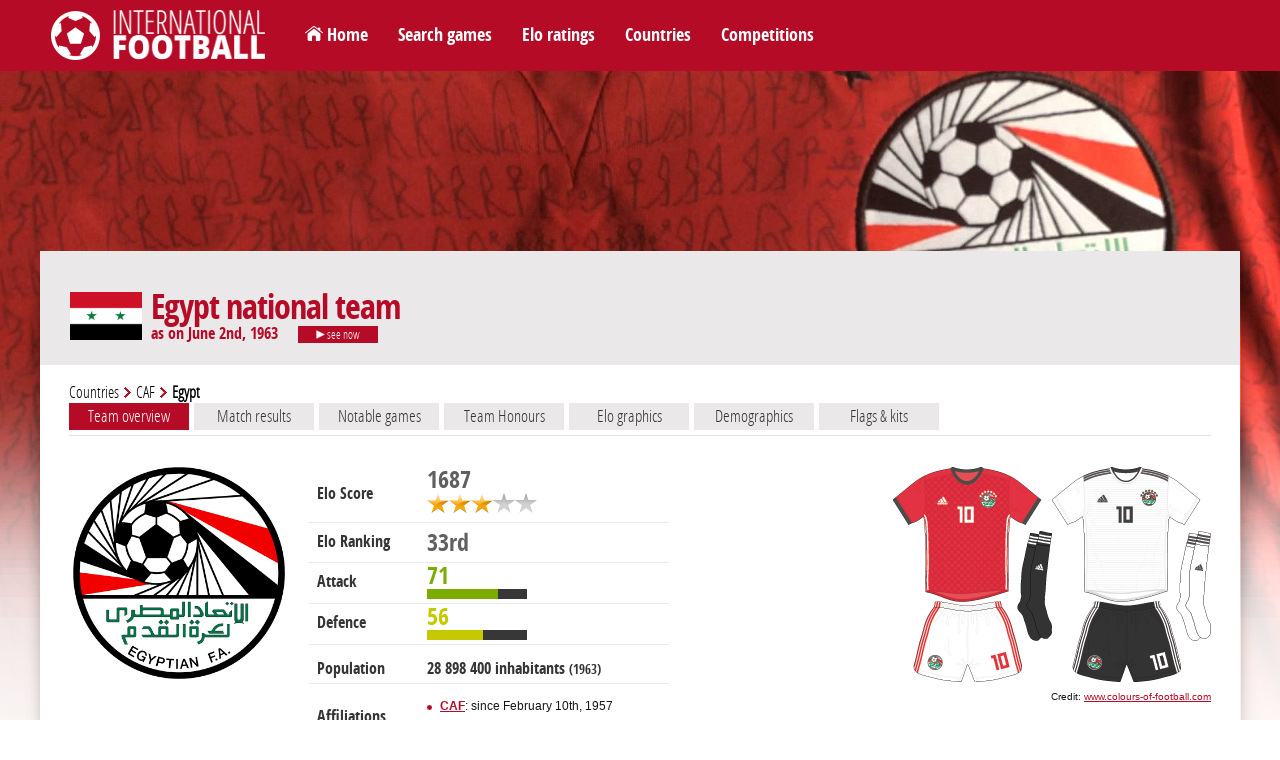

--- FILE ---
content_type: text/html; charset=utf-8
request_url: https://www.international-football.net/country?team=Egypt&datemax=1963-06-02
body_size: 16633
content:
<!DOCTYPE html> 
<html lang="en">

<head>
<meta charset="UTF-8" />
<!--<meta content="user-scalable=yes, initial-scale=1.0, maximum-scale=1.0, width=device-width" name="viewport" /> -->
<meta name="viewport" content="width=device-width, initial-scale=1.0">
<title>Egypt national team</title>
<meta http-equiv="resource-type" content="document" />
<meta name="description" content="" />
<meta name="keywords" content="" />
<meta name="robots" content="index,follow" />
<meta name="author" content="Oréalys" />
<meta name="Generator" content="Isens Evolution (http://www.isens-evolution.com/)" /> 
<!--[if lt IE 9]><script src="http://html5shim.googlecode.com/svn/trunk/html5.js"></script><![endif]-->
<link rel="shortcut icon" href="template/footinter-template/img/intfoot-icon.ico" type="image/vnd.microsoft.icon" /> 
<link rel="apple-touch-icon" href="template/footinter-template/img/intfoot-icon-180.png" />
<link rel="apple-touch-icon" sizes="167x167" href="template/footinter-template/img/intfoot-icon-167.png" />
<link rel="apple-touch-icon" sizes="152x152" href="template/footinter-template/img/intfoot-icon-152.png" />
<link rel="apple-touch-icon" sizes="120x120" href="template/footinter-template/img/intfoot-icon-120.png" />
<link rel="apple-touch-icon" sizes="80x80" href="template/footinter-template/img/intfoot-icon-80.png" />
<link rel="apple-touch-icon" sizes="76x76" href="template/footinter-template/img/intfoot-icon-76.png" />
<link rel="apple-touch-icon" sizes="40x40" href="template/footinter-template/img/intfoot-icon-40.png" />

<link rel="stylesheet" type="text/css" href="/template/footinter-template/style.css?date=2019-11-10" />
<link rel="stylesheet" type="text/css" href="/template/footinter-template/css/layout.css?date=2019-04-15" />
<link rel="stylesheet" type="text/css" href="/template/footinter-template/css/modules.css" />
<link rel="stylesheet" type="text/css" href="/template/footinter-template/css/local-en.css" />
<link rel="stylesheet" type="text/css" media="print" href="/template/footinter-template/css/print.css" />
<link  href="/template/footinter-template//plugins/fancybox/jquery.fancybox.min.css" rel="stylesheet">
<link rel="stylesheet" type="text/css" href="/template/footinter-template/css/responsive.css?date=2019-11-10" />
<!--[if gte IE 9]>
<link rel="stylesheet" type="text/css" href="/template/footinter-template/css/ie9.css" />
<![endif]-->

<script type="text/javascript" src="/script.js"></script>
<script type="text/javascript" src="https://ajax.googleapis.com/ajax/libs/jquery/3.3.1/jquery.min.js"></script>
<script type="text/javascript" src="/template/footinter-template/js/functions-dev.js?date=2019-11-01"></script>
<script type="text/javascript" src="/template/footinter-template/js/menu.js?date=2018-11-17"></script>
<script type="text/javascript" src="/template/footinter-template//plugins/fancybox/jquery.fancybox.min.js"></script>
<script type="text/javascript" src="/template/footinter-template//plugins/flot/jquery.flot.js"></script>
<script type="text/javascript" src="/template/footinter-template//plugins/flot/jquery.flot.time.js"></script>
	
<link rel="home" href="http://www.international-football.net/" />
<link rel="index" href="{lien-plan}" />
<!-- Global site tag (gtag.js) - Google Analytics -->
<script async src="https://www.googletagmanager.com/gtag/js?id=G-2EL2Y0X1NV"></script>
<script>
  window.dataLayer = window.dataLayer || [];
  function gtag(){dataLayer.push(arguments);}
  gtag('js', new Date());

  gtag('config', 'G-2EL2Y0X1NV');
</script>

<!-- Old Google Analytics tag (isogram) -->
<script>
  (function(i,s,o,g,r,a,m){i['GoogleAnalyticsObject']=r;i[r]=i[r]||function(){
  (i[r].q=i[r].q||[]).push(arguments)},i[r].l=1*new Date();a=s.createElement(o),
  m=s.getElementsByTagName(o)[0];a.async=1;a.src=g;m.parentNode.insertBefore(a,m)
  })(window,document,'script','//www.google-analytics.com/analytics.js','ga');

  ga('create', 'UA-35910582-2', 'auto');
  ga('require', 'displayfeatures');
  ga('send', 'pageview');
</script>
</head>
<body class="common page   type-theme-3">

<div id="bg-degrade">
	<div id="bg">
		<img src="https://www.international-football.net/images/backgrounds/egypt.jpg" alt="" />
	</div>
	<div id="degrade-blanc">
	</div>
</div>
	
<div id="global-container">
	
	<div id="header">
		
		<header id="header-inner">
		
			<div id="logo-container">
				<h1 id="logo">
					<a href="http://www.international-football.net/" accesskey="0">
						<img src="/template/footinter-template/img/logo-footinter.png" alt="International Football " />
						<span class="titre">International Football </span>
					</a>
				</h1>
			</div>
			
			<div id="header-liens">
				<ul>
	<li><a href="https://www.international-football.net/" id="homelink">Home</a></li>
	<li><a href="https://www.international-football.net/search-matches">Search games</a></li>
	<li><a href="https://www.international-football.net/elo-ratings-table" id="elo-tab" onmouseenter="OpenMenu('header-elo', 'elo-tab'); CloseMenu('header-countries', 'countries-tab'); CloseMenu('header-competitions', 'competitions-tab')">Elo ratings</a></li>
	<li><a href="https://www.international-football.net/countries" id="countries-tab" onmouseenter="OpenMenu('header-countries', 'countries-tab'); CloseMenu('header-elo', 'elo-tab'); CloseMenu('header-competitions', 'competitions-tab')">Countries</a></li>
	<li><a href="https://www.international-football.net/competitions" id="competitions-tab" onmouseenter="OpenMenu('header-competitions', 'competitions-tab'); CloseMenu('header-elo', 'elo-tab'); CloseMenu('header-countries', 'countries-tab')">Competitions</a></li>
	<!--<li><a href="https://www.international-football.net/social-clubs-2019">Social clubs</a></li>-->
</ul>
			</div>
			<!--
			<div id="header-log">
					
	<form action="" id="session-login" method="post">
		<input type="hidden" name="logged" value="1" />
		<table>
			<tbody>
				<tr>
					<td><label for="form-login"><strong>Login</strong></label></td>
					<td><input class="mandatory text" id="form-login" name="login" type="text" /></td>
					<td><a href="https://www.international-football.net/my-profile#register"><strong>Register</strong></a></td>
				</tr>
				<tr>
					<td><label for="form-password"><strong>Password</strong></label></td>
					<td><input class="mandatory text" id="form-password" name="password" type="password" /></td>
					<td><button type="submit">Log in</button></td>
				</tr>
			</tbody>
		</table>
	</form>
				</div>
			-->
			<div class="clear"></div>
			<div id="header-elo" onmouseleave="CloseMenu('header-elo', 'elo-tab')">
<ul>
	<li>
		<a class="confed" href="https://www.international-football.net/elo-ratings-table" style="width: 244px;">
			<div class="entry-label"><img src="https://www.international-football.net/template/footinter-template/img/fleche-blanche.png" style="margin: 0px 4px;" />Elo ratings table</div>
		</a>
	</li>
	<li>
		<a class="confed" href="https://www.international-football.net/average-elo-ratings" style="width: 244px;">
			<div class="entry-label"><img src="https://www.international-football.net/template/footinter-template/img/fleche-blanche.png" style="margin: 0px 4px;" />Average Elo ratings by period</div>
		</a>
	</li>
	<li>
		<a class="confed" href="https://www.international-football.net/elo-ratings-calculator" style="width: 244px;">
			<div class="entry-label"><img src="https://www.international-football.net/template/footinter-template/img/fleche-blanche.png" style="margin: 0px 4px;" />Elo ratings calculator</div>
		</a>
	</li>
</ul>
</div>
<div class="clear"></div>
			<div id="header-countries" onmouseleave="CloseMenu('header-countries', 'countries-tab')">
<ul><li><a class="confed" href="https://www.international-football.net/countries#AFC"
		onmouseenter="OpenList('menu-AFC')"
		onmouseleave="CloseList('menu-AFC')"
		><div class="entry-img"><img src="https://www.international-football.net/images/logos/AFC-2002-now.png" alt="AFC" /></div><div class="entry-label">AFC</div></a></li><li><a class="confed" href="https://www.international-football.net/countries#CAF"
		onmouseenter="OpenList('menu-CAF')"
		onmouseleave="CloseList('menu-CAF')"
		><div class="entry-img"><img src="https://www.international-football.net/images/logos/CAF-2009-now.png" alt="CAF" /></div><div class="entry-label">CAF</div></a></li><li><a class="confed" href="https://www.international-football.net/countries#CONCACAF"
		onmouseenter="OpenList('menu-CONCACAF')"
		onmouseleave="CloseList('menu-CONCACAF')"
		><div class="entry-img"><img src="https://www.international-football.net/images/logos/CONCACAF-2018-now.png" alt="CONCACAF" /></div><div class="entry-label">CONCACAF</div></a></li><li><a class="confed" href="https://www.international-football.net/countries#CONMEBOL"
		onmouseenter="OpenList('menu-CONMEBOL')"
		onmouseleave="CloseList('menu-CONMEBOL')"
		><div class="entry-img"><img src="https://www.international-football.net/images/logos/CONMEBOL-2017-now.png" alt="CONMEBOL" /></div><div class="entry-label">CONMEBOL</div></a></li><li><a class="confed" href="https://www.international-football.net/countries#OFC"
		onmouseenter="OpenList('menu-OFC')"
		onmouseleave="CloseList('menu-OFC')"
		><div class="entry-img"><img src="https://www.international-football.net/images/logos/OFC-2011-now.png" alt="OFC" /></div><div class="entry-label">OFC</div></a></li><li><a class="confed" href="https://www.international-football.net/countries#UEFA"
		onmouseenter="OpenList('menu-UEFA')"
		onmouseleave="CloseList('menu-UEFA')"
		><div class="entry-img"><img src="https://www.international-football.net/images/logos/UEFA-2012-now.png" alt="UEFA" /></div><div class="entry-label">UEFA</div></a></li><li><a class="confed" href="https://www.international-football.net/countries#Unaffiliated"
		onmouseenter="OpenList('menu-Unaffiliated')"
		onmouseleave="CloseList('menu-Unaffiliated')"
		><div class="entry-img"><img src="https://www.international-football.net/images/logos/unaffiliated.png" alt="Unaffiliated" /></div><div class="entry-label">Unaffiliated</div></a></li></ul><div class="clear"></div><div class="country-list" id="menu-AFC"><ul><li><a href="https://www.international-football.net/country?team=Afghanistan"><div class="entry-flag" style="width: 20px"><img style="margin-left: -0px;" src="https://www.international-football.net/images/drapeaux/drapeaux-AFC.gif" alt="Afghanistan" /></div><div class="entry-label">Afghanistan</div></a></li><li><a href="https://www.international-football.net/country?team=Australia"><div class="entry-flag" style="width: 20px"><img style="margin-left: -20px;" src="https://www.international-football.net/images/drapeaux/drapeaux-AFC.gif" alt="Australia" /></div><div class="entry-label">Australia</div></a></li><li><a href="https://www.international-football.net/country?team=Bahrain"><div class="entry-flag" style="width: 20px"><img style="margin-left: -40px;" src="https://www.international-football.net/images/drapeaux/drapeaux-AFC.gif" alt="Bahrain" /></div><div class="entry-label">Bahrain</div></a></li><li><a href="https://www.international-football.net/country?team=Bangladesh"><div class="entry-flag" style="width: 20px"><img style="margin-left: -60px;" src="https://www.international-football.net/images/drapeaux/drapeaux-AFC.gif" alt="Bangladesh" /></div><div class="entry-label">Bangladesh</div></a></li><li><a href="https://www.international-football.net/country?team=Bhutan"><div class="entry-flag" style="width: 20px"><img style="margin-left: -80px;" src="https://www.international-football.net/images/drapeaux/drapeaux-AFC.gif" alt="Bhutan" /></div><div class="entry-label">Bhutan</div></a></li><li><a href="https://www.international-football.net/country?team=Brunei"><div class="entry-flag" style="width: 20px"><img style="margin-left: -100px;" src="https://www.international-football.net/images/drapeaux/drapeaux-AFC.gif" alt="Brunei" /></div><div class="entry-label">Brunei</div></a></li><li><a href="https://www.international-football.net/country?team=Cambodia"><div class="entry-flag" style="width: 20px"><img style="margin-left: -120px;" src="https://www.international-football.net/images/drapeaux/drapeaux-AFC.gif" alt="Cambodia" /></div><div class="entry-label">Cambodia</div></a></li><li><a href="https://www.international-football.net/country?team=China"><div class="entry-flag" style="width: 20px"><img style="margin-left: -140px;" src="https://www.international-football.net/images/drapeaux/drapeaux-AFC.gif" alt="China" /></div><div class="entry-label">China</div></a></li><li><a href="https://www.international-football.net/country?team=Chinese Taipei"><div class="entry-flag" style="width: 20px"><img style="margin-left: -160px;" src="https://www.international-football.net/images/drapeaux/drapeaux-AFC.gif" alt="Chinese Taipei" /></div><div class="entry-label">Chinese Taipei</div></a></li><li><a href="https://www.international-football.net/country?team=Guam"><div class="entry-flag" style="width: 20px"><img style="margin-left: -180px;" src="https://www.international-football.net/images/drapeaux/drapeaux-AFC.gif" alt="Guam" /></div><div class="entry-label">Guam</div></a></li><li><a href="https://www.international-football.net/country?team=Hong Kong"><div class="entry-flag" style="width: 20px"><img style="margin-left: -200px;" src="https://www.international-football.net/images/drapeaux/drapeaux-AFC.gif" alt="Hong Kong" /></div><div class="entry-label">Hong Kong</div></a></li><li><a href="https://www.international-football.net/country?team=India"><div class="entry-flag" style="width: 20px"><img style="margin-left: -220px;" src="https://www.international-football.net/images/drapeaux/drapeaux-AFC.gif" alt="India" /></div><div class="entry-label">India</div></a></li><li><a href="https://www.international-football.net/country?team=Indonesia"><div class="entry-flag" style="width: 20px"><img style="margin-left: -240px;" src="https://www.international-football.net/images/drapeaux/drapeaux-AFC.gif" alt="Indonesia" /></div><div class="entry-label">Indonesia</div></a></li><li><a href="https://www.international-football.net/country?team=Iran"><div class="entry-flag" style="width: 20px"><img style="margin-left: -260px;" src="https://www.international-football.net/images/drapeaux/drapeaux-AFC.gif" alt="Iran" /></div><div class="entry-label">Iran</div></a></li><li><a href="https://www.international-football.net/country?team=Iraq"><div class="entry-flag" style="width: 20px"><img style="margin-left: -280px;" src="https://www.international-football.net/images/drapeaux/drapeaux-AFC.gif" alt="Iraq" /></div><div class="entry-label">Iraq</div></a></li><li><a href="https://www.international-football.net/country?team=Japan"><div class="entry-flag" style="width: 20px"><img style="margin-left: -300px;" src="https://www.international-football.net/images/drapeaux/drapeaux-AFC.gif" alt="Japan" /></div><div class="entry-label">Japan</div></a></li><li><a href="https://www.international-football.net/country?team=Jordan"><div class="entry-flag" style="width: 20px"><img style="margin-left: -320px;" src="https://www.international-football.net/images/drapeaux/drapeaux-AFC.gif" alt="Jordan" /></div><div class="entry-label">Jordan</div></a></li><li><a href="https://www.international-football.net/country?team=Kuwait"><div class="entry-flag" style="width: 20px"><img style="margin-left: -340px;" src="https://www.international-football.net/images/drapeaux/drapeaux-AFC.gif" alt="Kuwait" /></div><div class="entry-label">Kuwait</div></a></li><li><a href="https://www.international-football.net/country?team=Kyrgyzstan"><div class="entry-flag" style="width: 20px"><img style="margin-left: -360px;" src="https://www.international-football.net/images/drapeaux/drapeaux-AFC.gif" alt="Kyrgyzstan" /></div><div class="entry-label">Kyrgyzstan</div></a></li><li><a href="https://www.international-football.net/country?team=Laos"><div class="entry-flag" style="width: 20px"><img style="margin-left: -380px;" src="https://www.international-football.net/images/drapeaux/drapeaux-AFC.gif" alt="Laos" /></div><div class="entry-label">Laos</div></a></li><li><a href="https://www.international-football.net/country?team=Lebanon"><div class="entry-flag" style="width: 20px"><img style="margin-left: -400px;" src="https://www.international-football.net/images/drapeaux/drapeaux-AFC.gif" alt="Lebanon" /></div><div class="entry-label">Lebanon</div></a></li><li><a href="https://www.international-football.net/country?team=Macau"><div class="entry-flag" style="width: 20px"><img style="margin-left: -420px;" src="https://www.international-football.net/images/drapeaux/drapeaux-AFC.gif" alt="Macau" /></div><div class="entry-label">Macau</div></a></li><li><a href="https://www.international-football.net/country?team=Malaysia"><div class="entry-flag" style="width: 20px"><img style="margin-left: -440px;" src="https://www.international-football.net/images/drapeaux/drapeaux-AFC.gif" alt="Malaysia" /></div><div class="entry-label">Malaysia</div></a></li><li><a href="https://www.international-football.net/country?team=Maldives"><div class="entry-flag" style="width: 20px"><img style="margin-left: -460px;" src="https://www.international-football.net/images/drapeaux/drapeaux-AFC.gif" alt="Maldives" /></div><div class="entry-label">Maldives</div></a></li><li><a href="https://www.international-football.net/country?team=Mongolia"><div class="entry-flag" style="width: 20px"><img style="margin-left: -480px;" src="https://www.international-football.net/images/drapeaux/drapeaux-AFC.gif" alt="Mongolia" /></div><div class="entry-label">Mongolia</div></a></li><li><a href="https://www.international-football.net/country?team=Myanmar"><div class="entry-flag" style="width: 20px"><img style="margin-left: -500px;" src="https://www.international-football.net/images/drapeaux/drapeaux-AFC.gif" alt="Myanmar" /></div><div class="entry-label">Myanmar</div></a></li><li><a href="https://www.international-football.net/country?team=Nepal"><div class="entry-flag" style="width: 20px"><img style="margin-left: -520px;" src="https://www.international-football.net/images/drapeaux/drapeaux-AFC.gif" alt="Nepal" /></div><div class="entry-label">Nepal</div></a></li><li><a href="https://www.international-football.net/country?team=North Korea"><div class="entry-flag" style="width: 20px"><img style="margin-left: -540px;" src="https://www.international-football.net/images/drapeaux/drapeaux-AFC.gif" alt="North Korea" /></div><div class="entry-label">North Korea</div></a></li><li><a href="https://www.international-football.net/country?team=Oman"><div class="entry-flag" style="width: 20px"><img style="margin-left: -560px;" src="https://www.international-football.net/images/drapeaux/drapeaux-AFC.gif" alt="Oman" /></div><div class="entry-label">Oman</div></a></li><li><a href="https://www.international-football.net/country?team=Pakistan"><div class="entry-flag" style="width: 20px"><img style="margin-left: -580px;" src="https://www.international-football.net/images/drapeaux/drapeaux-AFC.gif" alt="Pakistan" /></div><div class="entry-label">Pakistan</div></a></li><li><a href="https://www.international-football.net/country?team=Palestine"><div class="entry-flag" style="width: 20px"><img style="margin-left: -600px;" src="https://www.international-football.net/images/drapeaux/drapeaux-AFC.gif" alt="Palestine" /></div><div class="entry-label">Palestine</div></a></li><li><a href="https://www.international-football.net/country?team=Philippines"><div class="entry-flag" style="width: 20px"><img style="margin-left: -620px;" src="https://www.international-football.net/images/drapeaux/drapeaux-AFC.gif" alt="Philippines" /></div><div class="entry-label">Philippines</div></a></li><li><a href="https://www.international-football.net/country?team=Qatar"><div class="entry-flag" style="width: 20px"><img style="margin-left: -640px;" src="https://www.international-football.net/images/drapeaux/drapeaux-AFC.gif" alt="Qatar" /></div><div class="entry-label">Qatar</div></a></li><li><a href="https://www.international-football.net/country?team=Saudi Arabia"><div class="entry-flag" style="width: 20px"><img style="margin-left: -660px;" src="https://www.international-football.net/images/drapeaux/drapeaux-AFC.gif" alt="Saudi Arabia" /></div><div class="entry-label">Saudi Arabia</div></a></li><li><a href="https://www.international-football.net/country?team=Singapore"><div class="entry-flag" style="width: 20px"><img style="margin-left: -680px;" src="https://www.international-football.net/images/drapeaux/drapeaux-AFC.gif" alt="Singapore" /></div><div class="entry-label">Singapore</div></a></li><li><a href="https://www.international-football.net/country?team=South Korea"><div class="entry-flag" style="width: 20px"><img style="margin-left: -700px;" src="https://www.international-football.net/images/drapeaux/drapeaux-AFC.gif" alt="South Korea" /></div><div class="entry-label">South Korea</div></a></li><li><a href="https://www.international-football.net/country?team=Sri Lanka"><div class="entry-flag" style="width: 20px"><img style="margin-left: -720px;" src="https://www.international-football.net/images/drapeaux/drapeaux-AFC.gif" alt="Sri Lanka" /></div><div class="entry-label">Sri Lanka</div></a></li><li><a href="https://www.international-football.net/country?team=Syria"><div class="entry-flag" style="width: 20px"><img style="margin-left: -740px;" src="https://www.international-football.net/images/drapeaux/drapeaux-AFC.gif" alt="Syria" /></div><div class="entry-label">Syria</div></a></li><li><a href="https://www.international-football.net/country?team=Tajikistan"><div class="entry-flag" style="width: 20px"><img style="margin-left: -760px;" src="https://www.international-football.net/images/drapeaux/drapeaux-AFC.gif" alt="Tajikistan" /></div><div class="entry-label">Tajikistan</div></a></li><li><a href="https://www.international-football.net/country?team=Thailand"><div class="entry-flag" style="width: 20px"><img style="margin-left: -780px;" src="https://www.international-football.net/images/drapeaux/drapeaux-AFC.gif" alt="Thailand" /></div><div class="entry-label">Thailand</div></a></li><li><a href="https://www.international-football.net/country?team=Timor-Leste"><div class="entry-flag" style="width: 20px"><img style="margin-left: -800px;" src="https://www.international-football.net/images/drapeaux/drapeaux-AFC.gif" alt="Timor-Leste" /></div><div class="entry-label">Timor-Leste</div></a></li><li><a href="https://www.international-football.net/country?team=Turkmenistan"><div class="entry-flag" style="width: 20px"><img style="margin-left: -820px;" src="https://www.international-football.net/images/drapeaux/drapeaux-AFC.gif" alt="Turkmenistan" /></div><div class="entry-label">Turkmenistan</div></a></li><li><a href="https://www.international-football.net/country?team=United Arab Emirates"><div class="entry-flag" style="width: 20px"><img style="margin-left: -840px;" src="https://www.international-football.net/images/drapeaux/drapeaux-AFC.gif" alt="United Arab Emirates" /></div><div class="entry-label" style="font-size: 11px;" >United Arab Em&hellip;</div></a></li><li><a href="https://www.international-football.net/country?team=Uzbekistan"><div class="entry-flag" style="width: 20px"><img style="margin-left: -860px;" src="https://www.international-football.net/images/drapeaux/drapeaux-AFC.gif" alt="Uzbekistan" /></div><div class="entry-label">Uzbekistan</div></a></li><li><a href="https://www.international-football.net/country?team=Vietnam"><div class="entry-flag" style="width: 20px"><img style="margin-left: -880px;" src="https://www.international-football.net/images/drapeaux/drapeaux-AFC.gif" alt="Vietnam" /></div><div class="entry-label">Vietnam</div></a></li><li><a href="https://www.international-football.net/country?team=Yemen"><div class="entry-flag" style="width: 20px"><img style="margin-left: -900px;" src="https://www.international-football.net/images/drapeaux/drapeaux-AFC.gif" alt="Yemen" /></div><div class="entry-label">Yemen</div></a></li></ul></div><div class="country-list" id="menu-CAF"><ul><li><a href="https://www.international-football.net/country?team=Algeria"><div class="entry-flag" style="width: 20px"><img style="margin-left: -0px;" src="https://www.international-football.net/images/drapeaux/drapeaux-CAF-2018.gif" alt="Algeria" /></div><div class="entry-label">Algeria</div></a></li><li><a href="https://www.international-football.net/country?team=Angola"><div class="entry-flag" style="width: 20px"><img style="margin-left: -20px;" src="https://www.international-football.net/images/drapeaux/drapeaux-CAF-2018.gif" alt="Angola" /></div><div class="entry-label">Angola</div></a></li><li><a href="https://www.international-football.net/country?team=Benin"><div class="entry-flag" style="width: 20px"><img style="margin-left: -40px;" src="https://www.international-football.net/images/drapeaux/drapeaux-CAF-2018.gif" alt="Benin" /></div><div class="entry-label">Benin</div></a></li><li><a href="https://www.international-football.net/country?team=Botswana"><div class="entry-flag" style="width: 20px"><img style="margin-left: -60px;" src="https://www.international-football.net/images/drapeaux/drapeaux-CAF-2018.gif" alt="Botswana" /></div><div class="entry-label">Botswana</div></a></li><li><a href="https://www.international-football.net/country?team=Burkina Faso"><div class="entry-flag" style="width: 20px"><img style="margin-left: -80px;" src="https://www.international-football.net/images/drapeaux/drapeaux-CAF-2018.gif" alt="Burkina Faso" /></div><div class="entry-label">Burkina Faso</div></a></li><li><a href="https://www.international-football.net/country?team=Burundi"><div class="entry-flag" style="width: 20px"><img style="margin-left: -100px;" src="https://www.international-football.net/images/drapeaux/drapeaux-CAF-2018.gif" alt="Burundi" /></div><div class="entry-label">Burundi</div></a></li><li><a href="https://www.international-football.net/country?team=Cameroon"><div class="entry-flag" style="width: 20px"><img style="margin-left: -120px;" src="https://www.international-football.net/images/drapeaux/drapeaux-CAF-2018.gif" alt="Cameroon" /></div><div class="entry-label">Cameroon</div></a></li><li><a href="https://www.international-football.net/country?team=Cape Verde"><div class="entry-flag" style="width: 20px"><img style="margin-left: -140px;" src="https://www.international-football.net/images/drapeaux/drapeaux-CAF-2018.gif" alt="Cape Verde" /></div><div class="entry-label">Cape Verde</div></a></li><li><a href="https://www.international-football.net/country?team=Central African Republic"><div class="entry-flag" style="width: 20px"><img style="margin-left: -160px;" src="https://www.international-football.net/images/drapeaux/drapeaux-CAF-2018.gif" alt="Central African Republic" /></div><div class="entry-label" style="font-size: 11px;" >Central Africa&hellip;</div></a></li><li><a href="https://www.international-football.net/country?team=Chad"><div class="entry-flag" style="width: 20px"><img style="margin-left: -180px;" src="https://www.international-football.net/images/drapeaux/drapeaux-CAF-2018.gif" alt="Chad" /></div><div class="entry-label">Chad</div></a></li><li><a href="https://www.international-football.net/country?team=Comoros"><div class="entry-flag" style="width: 20px"><img style="margin-left: -200px;" src="https://www.international-football.net/images/drapeaux/drapeaux-CAF-2018.gif" alt="Comoros" /></div><div class="entry-label">Comoros</div></a></li><li><a href="https://www.international-football.net/country?team=Congo"><div class="entry-flag" style="width: 20px"><img style="margin-left: -220px;" src="https://www.international-football.net/images/drapeaux/drapeaux-CAF-2018.gif" alt="Congo" /></div><div class="entry-label">Congo</div></a></li><li><a href="https://www.international-football.net/country?team=Dem. Rep. of Congo"><div class="entry-flag" style="width: 20px"><img style="margin-left: -240px;" src="https://www.international-football.net/images/drapeaux/drapeaux-CAF-2018.gif" alt="Dem. Rep. of Congo" /></div><div class="entry-label" style="font-size: 11px;" >Dem. Rep. of C&hellip;</div></a></li><li><a href="https://www.international-football.net/country?team=Djibouti"><div class="entry-flag" style="width: 20px"><img style="margin-left: -260px;" src="https://www.international-football.net/images/drapeaux/drapeaux-CAF-2018.gif" alt="Djibouti" /></div><div class="entry-label">Djibouti</div></a></li><li><a href="https://www.international-football.net/country?team=Egypt"><div class="entry-flag" style="width: 20px"><img style="margin-left: -280px;" src="https://www.international-football.net/images/drapeaux/drapeaux-CAF-2018.gif" alt="Egypt" /></div><div class="entry-label">Egypt</div></a></li><li><a href="https://www.international-football.net/country?team=Equatorial Guinea"><div class="entry-flag" style="width: 20px"><img style="margin-left: -300px;" src="https://www.international-football.net/images/drapeaux/drapeaux-CAF-2018.gif" alt="Equatorial Guinea" /></div><div class="entry-label" style="font-size: 11px;" >Equatorial Gui&hellip;</div></a></li><li><a href="https://www.international-football.net/country?team=Eritrea"><div class="entry-flag" style="width: 20px"><img style="margin-left: -320px;" src="https://www.international-football.net/images/drapeaux/drapeaux-CAF-2018.gif" alt="Eritrea" /></div><div class="entry-label">Eritrea</div></a></li><li><a href="https://www.international-football.net/country?team=Eswatini"><div class="entry-flag" style="width: 20px"><img style="margin-left: -340px;" src="https://www.international-football.net/images/drapeaux/drapeaux-CAF-2018.gif" alt="Eswatini" /></div><div class="entry-label">Eswatini</div></a></li><li><a href="https://www.international-football.net/country?team=Ethiopia"><div class="entry-flag" style="width: 20px"><img style="margin-left: -360px;" src="https://www.international-football.net/images/drapeaux/drapeaux-CAF-2018.gif" alt="Ethiopia" /></div><div class="entry-label">Ethiopia</div></a></li><li><a href="https://www.international-football.net/country?team=Gabon"><div class="entry-flag" style="width: 20px"><img style="margin-left: -380px;" src="https://www.international-football.net/images/drapeaux/drapeaux-CAF-2018.gif" alt="Gabon" /></div><div class="entry-label">Gabon</div></a></li><li><a href="https://www.international-football.net/country?team=Gambia"><div class="entry-flag" style="width: 20px"><img style="margin-left: -400px;" src="https://www.international-football.net/images/drapeaux/drapeaux-CAF-2018.gif" alt="Gambia" /></div><div class="entry-label">Gambia</div></a></li><li><a href="https://www.international-football.net/country?team=Ghana"><div class="entry-flag" style="width: 20px"><img style="margin-left: -420px;" src="https://www.international-football.net/images/drapeaux/drapeaux-CAF-2018.gif" alt="Ghana" /></div><div class="entry-label">Ghana</div></a></li><li><a href="https://www.international-football.net/country?team=Guinea"><div class="entry-flag" style="width: 20px"><img style="margin-left: -440px;" src="https://www.international-football.net/images/drapeaux/drapeaux-CAF-2018.gif" alt="Guinea" /></div><div class="entry-label">Guinea</div></a></li><li><a href="https://www.international-football.net/country?team=Guinea-Bissau"><div class="entry-flag" style="width: 20px"><img style="margin-left: -460px;" src="https://www.international-football.net/images/drapeaux/drapeaux-CAF-2018.gif" alt="Guinea-Bissau" /></div><div class="entry-label">Guinea-Bissau</div></a></li><li><a href="https://www.international-football.net/country?team=Ivory Coast"><div class="entry-flag" style="width: 20px"><img style="margin-left: -480px;" src="https://www.international-football.net/images/drapeaux/drapeaux-CAF-2018.gif" alt="Ivory Coast" /></div><div class="entry-label">Ivory Coast</div></a></li><li><a href="https://www.international-football.net/country?team=Kenya"><div class="entry-flag" style="width: 20px"><img style="margin-left: -500px;" src="https://www.international-football.net/images/drapeaux/drapeaux-CAF-2018.gif" alt="Kenya" /></div><div class="entry-label">Kenya</div></a></li><li><a href="https://www.international-football.net/country?team=Lesotho"><div class="entry-flag" style="width: 20px"><img style="margin-left: -520px;" src="https://www.international-football.net/images/drapeaux/drapeaux-CAF-2018.gif" alt="Lesotho" /></div><div class="entry-label">Lesotho</div></a></li><li><a href="https://www.international-football.net/country?team=Liberia"><div class="entry-flag" style="width: 20px"><img style="margin-left: -540px;" src="https://www.international-football.net/images/drapeaux/drapeaux-CAF-2018.gif" alt="Liberia" /></div><div class="entry-label">Liberia</div></a></li><li><a href="https://www.international-football.net/country?team=Libya"><div class="entry-flag" style="width: 20px"><img style="margin-left: -560px;" src="https://www.international-football.net/images/drapeaux/drapeaux-CAF-2018.gif" alt="Libya" /></div><div class="entry-label">Libya</div></a></li><li><a href="https://www.international-football.net/country?team=Madagascar"><div class="entry-flag" style="width: 20px"><img style="margin-left: -580px;" src="https://www.international-football.net/images/drapeaux/drapeaux-CAF-2018.gif" alt="Madagascar" /></div><div class="entry-label">Madagascar</div></a></li><li><a href="https://www.international-football.net/country?team=Malawi"><div class="entry-flag" style="width: 20px"><img style="margin-left: -600px;" src="https://www.international-football.net/images/drapeaux/drapeaux-CAF-2018.gif" alt="Malawi" /></div><div class="entry-label">Malawi</div></a></li><li><a href="https://www.international-football.net/country?team=Mali"><div class="entry-flag" style="width: 20px"><img style="margin-left: -620px;" src="https://www.international-football.net/images/drapeaux/drapeaux-CAF-2018.gif" alt="Mali" /></div><div class="entry-label">Mali</div></a></li><li><a href="https://www.international-football.net/country?team=Mauritania"><div class="entry-flag" style="width: 20px"><img style="margin-left: -640px;" src="https://www.international-football.net/images/drapeaux/drapeaux-CAF-2018.gif" alt="Mauritania" /></div><div class="entry-label">Mauritania</div></a></li><li><a href="https://www.international-football.net/country?team=Mauritius"><div class="entry-flag" style="width: 20px"><img style="margin-left: -660px;" src="https://www.international-football.net/images/drapeaux/drapeaux-CAF-2018.gif" alt="Mauritius" /></div><div class="entry-label">Mauritius</div></a></li><li><a href="https://www.international-football.net/country?team=Morocco"><div class="entry-flag" style="width: 20px"><img style="margin-left: -680px;" src="https://www.international-football.net/images/drapeaux/drapeaux-CAF-2018.gif" alt="Morocco" /></div><div class="entry-label">Morocco</div></a></li><li><a href="https://www.international-football.net/country?team=Mozambique"><div class="entry-flag" style="width: 20px"><img style="margin-left: -700px;" src="https://www.international-football.net/images/drapeaux/drapeaux-CAF-2018.gif" alt="Mozambique" /></div><div class="entry-label">Mozambique</div></a></li><li><a href="https://www.international-football.net/country?team=Namibia"><div class="entry-flag" style="width: 20px"><img style="margin-left: -720px;" src="https://www.international-football.net/images/drapeaux/drapeaux-CAF-2018.gif" alt="Namibia" /></div><div class="entry-label">Namibia</div></a></li><li><a href="https://www.international-football.net/country?team=Niger"><div class="entry-flag" style="width: 20px"><img style="margin-left: -740px;" src="https://www.international-football.net/images/drapeaux/drapeaux-CAF-2018.gif" alt="Niger" /></div><div class="entry-label">Niger</div></a></li><li><a href="https://www.international-football.net/country?team=Nigeria"><div class="entry-flag" style="width: 20px"><img style="margin-left: -760px;" src="https://www.international-football.net/images/drapeaux/drapeaux-CAF-2018.gif" alt="Nigeria" /></div><div class="entry-label">Nigeria</div></a></li><li><a href="https://www.international-football.net/country?team=Rwanda"><div class="entry-flag" style="width: 20px"><img style="margin-left: -780px;" src="https://www.international-football.net/images/drapeaux/drapeaux-CAF-2018.gif" alt="Rwanda" /></div><div class="entry-label">Rwanda</div></a></li><li><a href="https://www.international-football.net/country?team=São Tomé e Príncipe"><div class="entry-flag" style="width: 20px"><img style="margin-left: -800px;" src="https://www.international-football.net/images/drapeaux/drapeaux-CAF-2018.gif" alt="São Tomé e Príncipe" /></div><div class="entry-label" style="font-size: 11px;" >São Tomé e P&hellip;</div></a></li><li><a href="https://www.international-football.net/country?team=Senegal"><div class="entry-flag" style="width: 20px"><img style="margin-left: -820px;" src="https://www.international-football.net/images/drapeaux/drapeaux-CAF-2018.gif" alt="Senegal" /></div><div class="entry-label">Senegal</div></a></li><li><a href="https://www.international-football.net/country?team=Seychelles"><div class="entry-flag" style="width: 20px"><img style="margin-left: -840px;" src="https://www.international-football.net/images/drapeaux/drapeaux-CAF-2018.gif" alt="Seychelles" /></div><div class="entry-label">Seychelles</div></a></li><li><a href="https://www.international-football.net/country?team=Sierra Leone"><div class="entry-flag" style="width: 20px"><img style="margin-left: -860px;" src="https://www.international-football.net/images/drapeaux/drapeaux-CAF-2018.gif" alt="Sierra Leone" /></div><div class="entry-label">Sierra Leone</div></a></li><li><a href="https://www.international-football.net/country?team=Somalia"><div class="entry-flag" style="width: 20px"><img style="margin-left: -880px;" src="https://www.international-football.net/images/drapeaux/drapeaux-CAF-2018.gif" alt="Somalia" /></div><div class="entry-label">Somalia</div></a></li><li><a href="https://www.international-football.net/country?team=South Africa"><div class="entry-flag" style="width: 20px"><img style="margin-left: -900px;" src="https://www.international-football.net/images/drapeaux/drapeaux-CAF-2018.gif" alt="South Africa" /></div><div class="entry-label">South Africa</div></a></li><li><a href="https://www.international-football.net/country?team=South Sudan"><div class="entry-flag" style="width: 20px"><img style="margin-left: -920px;" src="https://www.international-football.net/images/drapeaux/drapeaux-CAF-2018.gif" alt="South Sudan" /></div><div class="entry-label">South Sudan</div></a></li><li><a href="https://www.international-football.net/country?team=Sudan"><div class="entry-flag" style="width: 20px"><img style="margin-left: -940px;" src="https://www.international-football.net/images/drapeaux/drapeaux-CAF-2018.gif" alt="Sudan" /></div><div class="entry-label">Sudan</div></a></li><li><a href="https://www.international-football.net/country?team=Tanzania"><div class="entry-flag" style="width: 20px"><img style="margin-left: -960px;" src="https://www.international-football.net/images/drapeaux/drapeaux-CAF-2018.gif" alt="Tanzania" /></div><div class="entry-label">Tanzania</div></a></li><li><a href="https://www.international-football.net/country?team=Togo"><div class="entry-flag" style="width: 20px"><img style="margin-left: -980px;" src="https://www.international-football.net/images/drapeaux/drapeaux-CAF-2018.gif" alt="Togo" /></div><div class="entry-label">Togo</div></a></li><li><a href="https://www.international-football.net/country?team=Tunisia"><div class="entry-flag" style="width: 20px"><img style="margin-left: -1000px;" src="https://www.international-football.net/images/drapeaux/drapeaux-CAF-2018.gif" alt="Tunisia" /></div><div class="entry-label">Tunisia</div></a></li><li><a href="https://www.international-football.net/country?team=Uganda"><div class="entry-flag" style="width: 20px"><img style="margin-left: -1020px;" src="https://www.international-football.net/images/drapeaux/drapeaux-CAF-2018.gif" alt="Uganda" /></div><div class="entry-label">Uganda</div></a></li><li><a href="https://www.international-football.net/country?team=Zambia"><div class="entry-flag" style="width: 20px"><img style="margin-left: -1040px;" src="https://www.international-football.net/images/drapeaux/drapeaux-CAF-2018.gif" alt="Zambia" /></div><div class="entry-label">Zambia</div></a></li><li><a href="https://www.international-football.net/country?team=Zanzibar"><div class="entry-flag" style="width: 20px"><img style="margin-left: -1060px;" src="https://www.international-football.net/images/drapeaux/drapeaux-CAF-2018.gif" alt="Zanzibar" /></div><div class="entry-label">Zanzibar</div></a></li><li><a href="https://www.international-football.net/country?team=Zimbabwe"><div class="entry-flag" style="width: 20px"><img style="margin-left: -1080px;" src="https://www.international-football.net/images/drapeaux/drapeaux-CAF-2018.gif" alt="Zimbabwe" /></div><div class="entry-label">Zimbabwe</div></a></li></ul></div><div class="country-list" id="menu-CONCACAF"><ul><li><a href="https://www.international-football.net/country?team=Anguilla"><div class="entry-flag" style="width: 20px"><img style="margin-left: -0px;" src="https://www.international-football.net/images/drapeaux/drapeaux-CONCACAF.gif" alt="Anguilla" /></div><div class="entry-label">Anguilla</div></a></li><li><a href="https://www.international-football.net/country?team=Antigua and Barbuda"><div class="entry-flag" style="width: 20px"><img style="margin-left: -20px;" src="https://www.international-football.net/images/drapeaux/drapeaux-CONCACAF.gif" alt="Antigua and Barbuda" /></div><div class="entry-label" style="font-size: 11px;" >Antigua and Ba&hellip;</div></a></li><li><a href="https://www.international-football.net/country?team=Aruba"><div class="entry-flag" style="width: 20px"><img style="margin-left: -40px;" src="https://www.international-football.net/images/drapeaux/drapeaux-CONCACAF.gif" alt="Aruba" /></div><div class="entry-label">Aruba</div></a></li><li><a href="https://www.international-football.net/country?team=Bahamas"><div class="entry-flag" style="width: 20px"><img style="margin-left: -60px;" src="https://www.international-football.net/images/drapeaux/drapeaux-CONCACAF.gif" alt="Bahamas" /></div><div class="entry-label">Bahamas</div></a></li><li><a href="https://www.international-football.net/country?team=Barbados"><div class="entry-flag" style="width: 20px"><img style="margin-left: -80px;" src="https://www.international-football.net/images/drapeaux/drapeaux-CONCACAF.gif" alt="Barbados" /></div><div class="entry-label">Barbados</div></a></li><li><a href="https://www.international-football.net/country?team=Belize"><div class="entry-flag" style="width: 20px"><img style="margin-left: -100px;" src="https://www.international-football.net/images/drapeaux/drapeaux-CONCACAF.gif" alt="Belize" /></div><div class="entry-label">Belize</div></a></li><li><a href="https://www.international-football.net/country?team=Bermuda"><div class="entry-flag" style="width: 20px"><img style="margin-left: -120px;" src="https://www.international-football.net/images/drapeaux/drapeaux-CONCACAF.gif" alt="Bermuda" /></div><div class="entry-label">Bermuda</div></a></li><li><a href="https://www.international-football.net/country?team=Bonaire"><div class="entry-flag" style="width: 20px"><img style="margin-left: -140px;" src="https://www.international-football.net/images/drapeaux/drapeaux-CONCACAF.gif" alt="Bonaire" /></div><div class="entry-label">Bonaire</div></a></li><li><a href="https://www.international-football.net/country?team=British Virgin Islands"><div class="entry-flag" style="width: 20px"><img style="margin-left: -160px;" src="https://www.international-football.net/images/drapeaux/drapeaux-CONCACAF.gif" alt="British Virgin Islands" /></div><div class="entry-label" style="font-size: 11px;" >British Virgin&hellip;</div></a></li><li><a href="https://www.international-football.net/country?team=Canada"><div class="entry-flag" style="width: 20px"><img style="margin-left: -180px;" src="https://www.international-football.net/images/drapeaux/drapeaux-CONCACAF.gif" alt="Canada" /></div><div class="entry-label">Canada</div></a></li><li><a href="https://www.international-football.net/country?team=Cayman Islands"><div class="entry-flag" style="width: 20px"><img style="margin-left: -200px;" src="https://www.international-football.net/images/drapeaux/drapeaux-CONCACAF.gif" alt="Cayman Islands" /></div><div class="entry-label">Cayman Islands</div></a></li><li><a href="https://www.international-football.net/country?team=Costa Rica"><div class="entry-flag" style="width: 20px"><img style="margin-left: -220px;" src="https://www.international-football.net/images/drapeaux/drapeaux-CONCACAF.gif" alt="Costa Rica" /></div><div class="entry-label">Costa Rica</div></a></li><li><a href="https://www.international-football.net/country?team=Cuba"><div class="entry-flag" style="width: 20px"><img style="margin-left: -240px;" src="https://www.international-football.net/images/drapeaux/drapeaux-CONCACAF.gif" alt="Cuba" /></div><div class="entry-label">Cuba</div></a></li><li><a href="https://www.international-football.net/country?team=Curaçao"><div class="entry-flag" style="width: 20px"><img style="margin-left: -260px;" src="https://www.international-football.net/images/drapeaux/drapeaux-CONCACAF.gif" alt="Curaçao" /></div><div class="entry-label">Curaçao</div></a></li><li><a href="https://www.international-football.net/country?team=Dominica"><div class="entry-flag" style="width: 20px"><img style="margin-left: -280px;" src="https://www.international-football.net/images/drapeaux/drapeaux-CONCACAF.gif" alt="Dominica" /></div><div class="entry-label">Dominica</div></a></li><li><a href="https://www.international-football.net/country?team=Dominican Republic"><div class="entry-flag" style="width: 20px"><img style="margin-left: -300px;" src="https://www.international-football.net/images/drapeaux/drapeaux-CONCACAF.gif" alt="Dominican Republic" /></div><div class="entry-label" style="font-size: 11px;" >Dominican Repu&hellip;</div></a></li><li><a href="https://www.international-football.net/country?team=El Salvador"><div class="entry-flag" style="width: 20px"><img style="margin-left: -320px;" src="https://www.international-football.net/images/drapeaux/drapeaux-CONCACAF.gif" alt="El Salvador" /></div><div class="entry-label">El Salvador</div></a></li><li><a href="https://www.international-football.net/country?team=French Guiana"><div class="entry-flag" style="width: 20px"><img style="margin-left: -340px;" src="https://www.international-football.net/images/drapeaux/drapeaux-CONCACAF.gif" alt="French Guiana" /></div><div class="entry-label">French Guiana</div></a></li><li><a href="https://www.international-football.net/country?team=Grenada"><div class="entry-flag" style="width: 20px"><img style="margin-left: -360px;" src="https://www.international-football.net/images/drapeaux/drapeaux-CONCACAF.gif" alt="Grenada" /></div><div class="entry-label">Grenada</div></a></li><li><a href="https://www.international-football.net/country?team=Guadeloupe"><div class="entry-flag" style="width: 20px"><img style="margin-left: -380px;" src="https://www.international-football.net/images/drapeaux/drapeaux-CONCACAF.gif" alt="Guadeloupe" /></div><div class="entry-label">Guadeloupe</div></a></li><li><a href="https://www.international-football.net/country?team=Guatemala"><div class="entry-flag" style="width: 20px"><img style="margin-left: -400px;" src="https://www.international-football.net/images/drapeaux/drapeaux-CONCACAF.gif" alt="Guatemala" /></div><div class="entry-label">Guatemala</div></a></li><li><a href="https://www.international-football.net/country?team=Guyana"><div class="entry-flag" style="width: 20px"><img style="margin-left: -420px;" src="https://www.international-football.net/images/drapeaux/drapeaux-CONCACAF.gif" alt="Guyana" /></div><div class="entry-label">Guyana</div></a></li><li><a href="https://www.international-football.net/country?team=Haiti"><div class="entry-flag" style="width: 20px"><img style="margin-left: -440px;" src="https://www.international-football.net/images/drapeaux/drapeaux-CONCACAF.gif" alt="Haiti" /></div><div class="entry-label">Haiti</div></a></li><li><a href="https://www.international-football.net/country?team=Honduras"><div class="entry-flag" style="width: 20px"><img style="margin-left: -460px;" src="https://www.international-football.net/images/drapeaux/drapeaux-CONCACAF.gif" alt="Honduras" /></div><div class="entry-label">Honduras</div></a></li><li><a href="https://www.international-football.net/country?team=Jamaica"><div class="entry-flag" style="width: 20px"><img style="margin-left: -480px;" src="https://www.international-football.net/images/drapeaux/drapeaux-CONCACAF.gif" alt="Jamaica" /></div><div class="entry-label">Jamaica</div></a></li><li><a href="https://www.international-football.net/country?team=Martinique"><div class="entry-flag" style="width: 20px"><img style="margin-left: -500px;" src="https://www.international-football.net/images/drapeaux/drapeaux-CONCACAF.gif" alt="Martinique" /></div><div class="entry-label">Martinique</div></a></li><li><a href="https://www.international-football.net/country?team=Mexico"><div class="entry-flag" style="width: 20px"><img style="margin-left: -520px;" src="https://www.international-football.net/images/drapeaux/drapeaux-CONCACAF.gif" alt="Mexico" /></div><div class="entry-label">Mexico</div></a></li><li><a href="https://www.international-football.net/country?team=Montserrat"><div class="entry-flag" style="width: 20px"><img style="margin-left: -540px;" src="https://www.international-football.net/images/drapeaux/drapeaux-CONCACAF.gif" alt="Montserrat" /></div><div class="entry-label">Montserrat</div></a></li><li><a href="https://www.international-football.net/country?team=Nicaragua"><div class="entry-flag" style="width: 20px"><img style="margin-left: -560px;" src="https://www.international-football.net/images/drapeaux/drapeaux-CONCACAF.gif" alt="Nicaragua" /></div><div class="entry-label">Nicaragua</div></a></li><li><a href="https://www.international-football.net/country?team=Panama"><div class="entry-flag" style="width: 20px"><img style="margin-left: -580px;" src="https://www.international-football.net/images/drapeaux/drapeaux-CONCACAF.gif" alt="Panama" /></div><div class="entry-label">Panama</div></a></li><li><a href="https://www.international-football.net/country?team=Puerto Rico"><div class="entry-flag" style="width: 20px"><img style="margin-left: -600px;" src="https://www.international-football.net/images/drapeaux/drapeaux-CONCACAF.gif" alt="Puerto Rico" /></div><div class="entry-label">Puerto Rico</div></a></li><li><a href="https://www.international-football.net/country?team=Saint Kitts and Nevis"><div class="entry-flag" style="width: 20px"><img style="margin-left: -620px;" src="https://www.international-football.net/images/drapeaux/drapeaux-CONCACAF.gif" alt="Saint Kitts and Nevis" /></div><div class="entry-label" style="font-size: 11px;" >Saint Kitts an&hellip;</div></a></li><li><a href="https://www.international-football.net/country?team=Saint Lucia"><div class="entry-flag" style="width: 20px"><img style="margin-left: -640px;" src="https://www.international-football.net/images/drapeaux/drapeaux-CONCACAF.gif" alt="Saint Lucia" /></div><div class="entry-label">Saint Lucia</div></a></li><li><a href="https://www.international-football.net/country?team=Saint Martin"><div class="entry-flag" style="width: 20px"><img style="margin-left: -660px;" src="https://www.international-football.net/images/drapeaux/drapeaux-CONCACAF.gif" alt="Saint Martin" /></div><div class="entry-label">Saint Martin</div></a></li><li><a href="https://www.international-football.net/country?team=Saint Vincent and the Grenadines"><div class="entry-flag" style="width: 20px"><img style="margin-left: -680px;" src="https://www.international-football.net/images/drapeaux/drapeaux-CONCACAF.gif" alt="Saint Vincent and the Grenadines" /></div><div class="entry-label" style="font-size: 11px;" >Saint Vincent &hellip;</div></a></li><li><a href="https://www.international-football.net/country?team=Sint Maarten"><div class="entry-flag" style="width: 20px"><img style="margin-left: -700px;" src="https://www.international-football.net/images/drapeaux/drapeaux-CONCACAF.gif" alt="Sint Maarten" /></div><div class="entry-label">Sint Maarten</div></a></li><li><a href="https://www.international-football.net/country?team=Suriname"><div class="entry-flag" style="width: 20px"><img style="margin-left: -720px;" src="https://www.international-football.net/images/drapeaux/drapeaux-CONCACAF.gif" alt="Suriname" /></div><div class="entry-label">Suriname</div></a></li><li><a href="https://www.international-football.net/country?team=Trinidad and Tobago"><div class="entry-flag" style="width: 20px"><img style="margin-left: -740px;" src="https://www.international-football.net/images/drapeaux/drapeaux-CONCACAF.gif" alt="Trinidad and Tobago" /></div><div class="entry-label" style="font-size: 11px;" >Trinidad and T&hellip;</div></a></li><li><a href="https://www.international-football.net/country?team=Turks and Caicos"><div class="entry-flag" style="width: 20px"><img style="margin-left: -760px;" src="https://www.international-football.net/images/drapeaux/drapeaux-CONCACAF.gif" alt="Turks and Caicos" /></div><div class="entry-label" style="font-size: 11px;" >Turks and Caic&hellip;</div></a></li><li><a href="https://www.international-football.net/country?team=United States"><div class="entry-flag" style="width: 20px"><img style="margin-left: -780px;" src="https://www.international-football.net/images/drapeaux/drapeaux-CONCACAF.gif" alt="United States" /></div><div class="entry-label">United States</div></a></li><li><a href="https://www.international-football.net/country?team=US Virgin Islands"><div class="entry-flag" style="width: 20px"><img style="margin-left: -800px;" src="https://www.international-football.net/images/drapeaux/drapeaux-CONCACAF.gif" alt="US Virgin Islands" /></div><div class="entry-label" style="font-size: 11px;" >US Virgin Isla&hellip;</div></a></li></ul></div><div class="country-list" id="menu-CONMEBOL"><ul><li><a href="https://www.international-football.net/country?team=Argentina"><div class="entry-flag" style="width: 20px"><img style="margin-left: -0px;" src="https://www.international-football.net/images/drapeaux/drapeaux-CONMEBOL.gif" alt="Argentina" /></div><div class="entry-label">Argentina</div></a></li><li><a href="https://www.international-football.net/country?team=Bolivia"><div class="entry-flag" style="width: 20px"><img style="margin-left: -20px;" src="https://www.international-football.net/images/drapeaux/drapeaux-CONMEBOL.gif" alt="Bolivia" /></div><div class="entry-label">Bolivia</div></a></li><li><a href="https://www.international-football.net/country?team=Brazil"><div class="entry-flag" style="width: 20px"><img style="margin-left: -40px;" src="https://www.international-football.net/images/drapeaux/drapeaux-CONMEBOL.gif" alt="Brazil" /></div><div class="entry-label">Brazil</div></a></li><li><a href="https://www.international-football.net/country?team=Chile"><div class="entry-flag" style="width: 20px"><img style="margin-left: -60px;" src="https://www.international-football.net/images/drapeaux/drapeaux-CONMEBOL.gif" alt="Chile" /></div><div class="entry-label">Chile</div></a></li><li><a href="https://www.international-football.net/country?team=Colombia"><div class="entry-flag" style="width: 20px"><img style="margin-left: -80px;" src="https://www.international-football.net/images/drapeaux/drapeaux-CONMEBOL.gif" alt="Colombia" /></div><div class="entry-label">Colombia</div></a></li><li><a href="https://www.international-football.net/country?team=Ecuador"><div class="entry-flag" style="width: 20px"><img style="margin-left: -100px;" src="https://www.international-football.net/images/drapeaux/drapeaux-CONMEBOL.gif" alt="Ecuador" /></div><div class="entry-label">Ecuador</div></a></li><li><a href="https://www.international-football.net/country?team=Paraguay"><div class="entry-flag" style="width: 20px"><img style="margin-left: -120px;" src="https://www.international-football.net/images/drapeaux/drapeaux-CONMEBOL.gif" alt="Paraguay" /></div><div class="entry-label">Paraguay</div></a></li><li><a href="https://www.international-football.net/country?team=Peru"><div class="entry-flag" style="width: 20px"><img style="margin-left: -140px;" src="https://www.international-football.net/images/drapeaux/drapeaux-CONMEBOL.gif" alt="Peru" /></div><div class="entry-label">Peru</div></a></li><li><a href="https://www.international-football.net/country?team=Uruguay"><div class="entry-flag" style="width: 20px"><img style="margin-left: -160px;" src="https://www.international-football.net/images/drapeaux/drapeaux-CONMEBOL.gif" alt="Uruguay" /></div><div class="entry-label">Uruguay</div></a></li><li><a href="https://www.international-football.net/country?team=Venezuela"><div class="entry-flag" style="width: 20px"><img style="margin-left: -180px;" src="https://www.international-football.net/images/drapeaux/drapeaux-CONMEBOL.gif" alt="Venezuela" /></div><div class="entry-label">Venezuela</div></a></li></ul></div><div class="country-list" id="menu-OFC"><ul><li><a href="https://www.international-football.net/country?team=American Samoa"><div class="entry-flag" style="width: 20px"><img style="margin-left: -0px;" src="https://www.international-football.net/images/drapeaux/drapeaux-OFC.gif" alt="American Samoa" /></div><div class="entry-label">American Samoa</div></a></li><li><a href="https://www.international-football.net/country?team=Cook Islands"><div class="entry-flag" style="width: 20px"><img style="margin-left: -20px;" src="https://www.international-football.net/images/drapeaux/drapeaux-OFC.gif" alt="Cook Islands" /></div><div class="entry-label">Cook Islands</div></a></li><li><a href="https://www.international-football.net/country?team=Fiji"><div class="entry-flag" style="width: 20px"><img style="margin-left: -40px;" src="https://www.international-football.net/images/drapeaux/drapeaux-OFC.gif" alt="Fiji" /></div><div class="entry-label">Fiji</div></a></li><li><a href="https://www.international-football.net/country?team=New Caledonia"><div class="entry-flag" style="width: 20px"><img style="margin-left: -60px;" src="https://www.international-football.net/images/drapeaux/drapeaux-OFC.gif" alt="New Caledonia" /></div><div class="entry-label">New Caledonia</div></a></li><li><a href="https://www.international-football.net/country?team=New Zealand"><div class="entry-flag" style="width: 20px"><img style="margin-left: -80px;" src="https://www.international-football.net/images/drapeaux/drapeaux-OFC.gif" alt="New Zealand" /></div><div class="entry-label">New Zealand</div></a></li><li><a href="https://www.international-football.net/country?team=Papua New Guinea"><div class="entry-flag" style="width: 20px"><img style="margin-left: -100px;" src="https://www.international-football.net/images/drapeaux/drapeaux-OFC.gif" alt="Papua New Guinea" /></div><div class="entry-label" style="font-size: 11px;" >Papua New Guin&hellip;</div></a></li><li><a href="https://www.international-football.net/country?team=Samoa"><div class="entry-flag" style="width: 20px"><img style="margin-left: -120px;" src="https://www.international-football.net/images/drapeaux/drapeaux-OFC.gif" alt="Samoa" /></div><div class="entry-label">Samoa</div></a></li><li><a href="https://www.international-football.net/country?team=Solomon Islands"><div class="entry-flag" style="width: 20px"><img style="margin-left: -140px;" src="https://www.international-football.net/images/drapeaux/drapeaux-OFC.gif" alt="Solomon Islands" /></div><div class="entry-label">Solomon Islands</div></a></li><li><a href="https://www.international-football.net/country?team=Tahiti"><div class="entry-flag" style="width: 20px"><img style="margin-left: -160px;" src="https://www.international-football.net/images/drapeaux/drapeaux-OFC.gif" alt="Tahiti" /></div><div class="entry-label">Tahiti</div></a></li><li><a href="https://www.international-football.net/country?team=Tonga"><div class="entry-flag" style="width: 20px"><img style="margin-left: -180px;" src="https://www.international-football.net/images/drapeaux/drapeaux-OFC.gif" alt="Tonga" /></div><div class="entry-label">Tonga</div></a></li><li><a href="https://www.international-football.net/country?team=Vanuatu"><div class="entry-flag" style="width: 20px"><img style="margin-left: -200px;" src="https://www.international-football.net/images/drapeaux/drapeaux-OFC.gif" alt="Vanuatu" /></div><div class="entry-label">Vanuatu</div></a></li></ul></div><div class="country-list" id="menu-UEFA"><ul><li><a href="https://www.international-football.net/country?team=Albania"><div class="entry-flag" style="width: 20px"><img style="margin-left: -0px;" src="https://www.international-football.net/images/drapeaux/drapeaux-UEFA-2019.gif" alt="Albania" /></div><div class="entry-label">Albania</div></a></li><li><a href="https://www.international-football.net/country?team=Andorra"><div class="entry-flag" style="width: 20px"><img style="margin-left: -20px;" src="https://www.international-football.net/images/drapeaux/drapeaux-UEFA-2019.gif" alt="Andorra" /></div><div class="entry-label">Andorra</div></a></li><li><a href="https://www.international-football.net/country?team=Armenia"><div class="entry-flag" style="width: 20px"><img style="margin-left: -40px;" src="https://www.international-football.net/images/drapeaux/drapeaux-UEFA-2019.gif" alt="Armenia" /></div><div class="entry-label">Armenia</div></a></li><li><a href="https://www.international-football.net/country?team=Austria"><div class="entry-flag" style="width: 20px"><img style="margin-left: -60px;" src="https://www.international-football.net/images/drapeaux/drapeaux-UEFA-2019.gif" alt="Austria" /></div><div class="entry-label">Austria</div></a></li><li><a href="https://www.international-football.net/country?team=Azerbaijan"><div class="entry-flag" style="width: 20px"><img style="margin-left: -80px;" src="https://www.international-football.net/images/drapeaux/drapeaux-UEFA-2019.gif" alt="Azerbaijan" /></div><div class="entry-label">Azerbaijan</div></a></li><li><a href="https://www.international-football.net/country?team=Belarus"><div class="entry-flag" style="width: 20px"><img style="margin-left: -100px;" src="https://www.international-football.net/images/drapeaux/drapeaux-UEFA-2019.gif" alt="Belarus" /></div><div class="entry-label">Belarus</div></a></li><li><a href="https://www.international-football.net/country?team=Belgium"><div class="entry-flag" style="width: 20px"><img style="margin-left: -120px;" src="https://www.international-football.net/images/drapeaux/drapeaux-UEFA-2019.gif" alt="Belgium" /></div><div class="entry-label">Belgium</div></a></li><li><a href="https://www.international-football.net/country?team=Bosnia and Herzegovina"><div class="entry-flag" style="width: 20px"><img style="margin-left: -140px;" src="https://www.international-football.net/images/drapeaux/drapeaux-UEFA-2019.gif" alt="Bosnia and Herzegovina" /></div><div class="entry-label" style="font-size: 11px;" >Bosnia and Her&hellip;</div></a></li><li><a href="https://www.international-football.net/country?team=Bulgaria"><div class="entry-flag" style="width: 20px"><img style="margin-left: -160px;" src="https://www.international-football.net/images/drapeaux/drapeaux-UEFA-2019.gif" alt="Bulgaria" /></div><div class="entry-label">Bulgaria</div></a></li><li><a href="https://www.international-football.net/country?team=Croatia"><div class="entry-flag" style="width: 20px"><img style="margin-left: -180px;" src="https://www.international-football.net/images/drapeaux/drapeaux-UEFA-2019.gif" alt="Croatia" /></div><div class="entry-label">Croatia</div></a></li><li><a href="https://www.international-football.net/country?team=Cyprus"><div class="entry-flag" style="width: 20px"><img style="margin-left: -200px;" src="https://www.international-football.net/images/drapeaux/drapeaux-UEFA-2019.gif" alt="Cyprus" /></div><div class="entry-label">Cyprus</div></a></li><li><a href="https://www.international-football.net/country?team=Czech Republic"><div class="entry-flag" style="width: 20px"><img style="margin-left: -220px;" src="https://www.international-football.net/images/drapeaux/drapeaux-UEFA-2019.gif" alt="Czech Republic" /></div><div class="entry-label">Czech Republic</div></a></li><li><a href="https://www.international-football.net/country?team=Denmark"><div class="entry-flag" style="width: 20px"><img style="margin-left: -240px;" src="https://www.international-football.net/images/drapeaux/drapeaux-UEFA-2019.gif" alt="Denmark" /></div><div class="entry-label">Denmark</div></a></li><li><a href="https://www.international-football.net/country?team=England"><div class="entry-flag" style="width: 20px"><img style="margin-left: -260px;" src="https://www.international-football.net/images/drapeaux/drapeaux-UEFA-2019.gif" alt="England" /></div><div class="entry-label">England</div></a></li><li><a href="https://www.international-football.net/country?team=Estonia"><div class="entry-flag" style="width: 20px"><img style="margin-left: -280px;" src="https://www.international-football.net/images/drapeaux/drapeaux-UEFA-2019.gif" alt="Estonia" /></div><div class="entry-label">Estonia</div></a></li><li><a href="https://www.international-football.net/country?team=Faroe Islands"><div class="entry-flag" style="width: 20px"><img style="margin-left: -300px;" src="https://www.international-football.net/images/drapeaux/drapeaux-UEFA-2019.gif" alt="Faroe Islands" /></div><div class="entry-label">Faroe Islands</div></a></li><li><a href="https://www.international-football.net/country?team=Finland"><div class="entry-flag" style="width: 20px"><img style="margin-left: -320px;" src="https://www.international-football.net/images/drapeaux/drapeaux-UEFA-2019.gif" alt="Finland" /></div><div class="entry-label">Finland</div></a></li><li><a href="https://www.international-football.net/country?team=France"><div class="entry-flag" style="width: 20px"><img style="margin-left: -340px;" src="https://www.international-football.net/images/drapeaux/drapeaux-UEFA-2019.gif" alt="France" /></div><div class="entry-label">France</div></a></li><li><a href="https://www.international-football.net/country?team=Georgia"><div class="entry-flag" style="width: 20px"><img style="margin-left: -360px;" src="https://www.international-football.net/images/drapeaux/drapeaux-UEFA-2019.gif" alt="Georgia" /></div><div class="entry-label">Georgia</div></a></li><li><a href="https://www.international-football.net/country?team=Germany"><div class="entry-flag" style="width: 20px"><img style="margin-left: -380px;" src="https://www.international-football.net/images/drapeaux/drapeaux-UEFA-2019.gif" alt="Germany" /></div><div class="entry-label">Germany</div></a></li><li><a href="https://www.international-football.net/country?team=Gibraltar"><div class="entry-flag" style="width: 20px"><img style="margin-left: -400px;" src="https://www.international-football.net/images/drapeaux/drapeaux-UEFA-2019.gif" alt="Gibraltar" /></div><div class="entry-label">Gibraltar</div></a></li><li><a href="https://www.international-football.net/country?team=Greece"><div class="entry-flag" style="width: 20px"><img style="margin-left: -420px;" src="https://www.international-football.net/images/drapeaux/drapeaux-UEFA-2019.gif" alt="Greece" /></div><div class="entry-label">Greece</div></a></li><li><a href="https://www.international-football.net/country?team=Hungary"><div class="entry-flag" style="width: 20px"><img style="margin-left: -440px;" src="https://www.international-football.net/images/drapeaux/drapeaux-UEFA-2019.gif" alt="Hungary" /></div><div class="entry-label">Hungary</div></a></li><li><a href="https://www.international-football.net/country?team=Iceland"><div class="entry-flag" style="width: 20px"><img style="margin-left: -460px;" src="https://www.international-football.net/images/drapeaux/drapeaux-UEFA-2019.gif" alt="Iceland" /></div><div class="entry-label">Iceland</div></a></li><li><a href="https://www.international-football.net/country?team=Ireland"><div class="entry-flag" style="width: 20px"><img style="margin-left: -480px;" src="https://www.international-football.net/images/drapeaux/drapeaux-UEFA-2019.gif" alt="Ireland" /></div><div class="entry-label">Ireland</div></a></li><li><a href="https://www.international-football.net/country?team=Israel"><div class="entry-flag" style="width: 20px"><img style="margin-left: -500px;" src="https://www.international-football.net/images/drapeaux/drapeaux-UEFA-2019.gif" alt="Israel" /></div><div class="entry-label">Israel</div></a></li><li><a href="https://www.international-football.net/country?team=Italy"><div class="entry-flag" style="width: 20px"><img style="margin-left: -520px;" src="https://www.international-football.net/images/drapeaux/drapeaux-UEFA-2019.gif" alt="Italy" /></div><div class="entry-label">Italy</div></a></li><li><a href="https://www.international-football.net/country?team=Kazakhstan"><div class="entry-flag" style="width: 20px"><img style="margin-left: -540px;" src="https://www.international-football.net/images/drapeaux/drapeaux-UEFA-2019.gif" alt="Kazakhstan" /></div><div class="entry-label">Kazakhstan</div></a></li><li><a href="https://www.international-football.net/country?team=Kosovo"><div class="entry-flag" style="width: 20px"><img style="margin-left: -560px;" src="https://www.international-football.net/images/drapeaux/drapeaux-UEFA-2019.gif" alt="Kosovo" /></div><div class="entry-label">Kosovo</div></a></li><li><a href="https://www.international-football.net/country?team=Latvia"><div class="entry-flag" style="width: 20px"><img style="margin-left: -580px;" src="https://www.international-football.net/images/drapeaux/drapeaux-UEFA-2019.gif" alt="Latvia" /></div><div class="entry-label">Latvia</div></a></li><li><a href="https://www.international-football.net/country?team=Liechtenstein"><div class="entry-flag" style="width: 20px"><img style="margin-left: -600px;" src="https://www.international-football.net/images/drapeaux/drapeaux-UEFA-2019.gif" alt="Liechtenstein" /></div><div class="entry-label">Liechtenstein</div></a></li><li><a href="https://www.international-football.net/country?team=Lithuania"><div class="entry-flag" style="width: 20px"><img style="margin-left: -620px;" src="https://www.international-football.net/images/drapeaux/drapeaux-UEFA-2019.gif" alt="Lithuania" /></div><div class="entry-label">Lithuania</div></a></li><li><a href="https://www.international-football.net/country?team=Luxembourg"><div class="entry-flag" style="width: 20px"><img style="margin-left: -640px;" src="https://www.international-football.net/images/drapeaux/drapeaux-UEFA-2019.gif" alt="Luxembourg" /></div><div class="entry-label">Luxembourg</div></a></li><li><a href="https://www.international-football.net/country?team=Malta"><div class="entry-flag" style="width: 20px"><img style="margin-left: -660px;" src="https://www.international-football.net/images/drapeaux/drapeaux-UEFA-2019.gif" alt="Malta" /></div><div class="entry-label">Malta</div></a></li><li><a href="https://www.international-football.net/country?team=Moldova"><div class="entry-flag" style="width: 20px"><img style="margin-left: -680px;" src="https://www.international-football.net/images/drapeaux/drapeaux-UEFA-2019.gif" alt="Moldova" /></div><div class="entry-label">Moldova</div></a></li><li><a href="https://www.international-football.net/country?team=Montenegro"><div class="entry-flag" style="width: 20px"><img style="margin-left: -700px;" src="https://www.international-football.net/images/drapeaux/drapeaux-UEFA-2019.gif" alt="Montenegro" /></div><div class="entry-label">Montenegro</div></a></li><li><a href="https://www.international-football.net/country?team=Netherlands"><div class="entry-flag" style="width: 20px"><img style="margin-left: -720px;" src="https://www.international-football.net/images/drapeaux/drapeaux-UEFA-2019.gif" alt="Netherlands" /></div><div class="entry-label">Netherlands</div></a></li><li><a href="https://www.international-football.net/country?team=North Macedonia"><div class="entry-flag" style="width: 20px"><img style="margin-left: -740px;" src="https://www.international-football.net/images/drapeaux/drapeaux-UEFA-2019.gif" alt="North Macedonia" /></div><div class="entry-label">North Macedonia</div></a></li><li><a href="https://www.international-football.net/country?team=Northern Ireland"><div class="entry-flag" style="width: 20px"><img style="margin-left: -760px;" src="https://www.international-football.net/images/drapeaux/drapeaux-UEFA-2019.gif" alt="Northern Ireland" /></div><div class="entry-label" style="font-size: 11px;" >Northern Irela&hellip;</div></a></li><li><a href="https://www.international-football.net/country?team=Norway"><div class="entry-flag" style="width: 20px"><img style="margin-left: -780px;" src="https://www.international-football.net/images/drapeaux/drapeaux-UEFA-2019.gif" alt="Norway" /></div><div class="entry-label">Norway</div></a></li><li><a href="https://www.international-football.net/country?team=Poland"><div class="entry-flag" style="width: 20px"><img style="margin-left: -800px;" src="https://www.international-football.net/images/drapeaux/drapeaux-UEFA-2019.gif" alt="Poland" /></div><div class="entry-label">Poland</div></a></li><li><a href="https://www.international-football.net/country?team=Portugal"><div class="entry-flag" style="width: 20px"><img style="margin-left: -820px;" src="https://www.international-football.net/images/drapeaux/drapeaux-UEFA-2019.gif" alt="Portugal" /></div><div class="entry-label">Portugal</div></a></li><li><a href="https://www.international-football.net/country?team=Romania"><div class="entry-flag" style="width: 20px"><img style="margin-left: -840px;" src="https://www.international-football.net/images/drapeaux/drapeaux-UEFA-2019.gif" alt="Romania" /></div><div class="entry-label">Romania</div></a></li><li><a href="https://www.international-football.net/country?team=Russia"><div class="entry-flag" style="width: 20px"><img style="margin-left: -860px;" src="https://www.international-football.net/images/drapeaux/drapeaux-UEFA-2019.gif" alt="Russia" /></div><div class="entry-label">Russia</div></a></li><li><a href="https://www.international-football.net/country?team=San Marino"><div class="entry-flag" style="width: 20px"><img style="margin-left: -880px;" src="https://www.international-football.net/images/drapeaux/drapeaux-UEFA-2019.gif" alt="San Marino" /></div><div class="entry-label">San Marino</div></a></li><li><a href="https://www.international-football.net/country?team=Scotland"><div class="entry-flag" style="width: 20px"><img style="margin-left: -900px;" src="https://www.international-football.net/images/drapeaux/drapeaux-UEFA-2019.gif" alt="Scotland" /></div><div class="entry-label">Scotland</div></a></li><li><a href="https://www.international-football.net/country?team=Serbia"><div class="entry-flag" style="width: 20px"><img style="margin-left: -920px;" src="https://www.international-football.net/images/drapeaux/drapeaux-UEFA-2019.gif" alt="Serbia" /></div><div class="entry-label">Serbia</div></a></li><li><a href="https://www.international-football.net/country?team=Slovakia"><div class="entry-flag" style="width: 20px"><img style="margin-left: -940px;" src="https://www.international-football.net/images/drapeaux/drapeaux-UEFA-2019.gif" alt="Slovakia" /></div><div class="entry-label">Slovakia</div></a></li><li><a href="https://www.international-football.net/country?team=Slovenia"><div class="entry-flag" style="width: 20px"><img style="margin-left: -960px;" src="https://www.international-football.net/images/drapeaux/drapeaux-UEFA-2019.gif" alt="Slovenia" /></div><div class="entry-label">Slovenia</div></a></li><li><a href="https://www.international-football.net/country?team=Spain"><div class="entry-flag" style="width: 20px"><img style="margin-left: -980px;" src="https://www.international-football.net/images/drapeaux/drapeaux-UEFA-2019.gif" alt="Spain" /></div><div class="entry-label">Spain</div></a></li><li><a href="https://www.international-football.net/country?team=Sweden"><div class="entry-flag" style="width: 20px"><img style="margin-left: -1000px;" src="https://www.international-football.net/images/drapeaux/drapeaux-UEFA-2019.gif" alt="Sweden" /></div><div class="entry-label">Sweden</div></a></li><li><a href="https://www.international-football.net/country?team=Switzerland"><div class="entry-flag" style="width: 20px"><img style="margin-left: -1020px;" src="https://www.international-football.net/images/drapeaux/drapeaux-UEFA-2019.gif" alt="Switzerland" /></div><div class="entry-label">Switzerland</div></a></li><li><a href="https://www.international-football.net/country?team=Turkey"><div class="entry-flag" style="width: 20px"><img style="margin-left: -1040px;" src="https://www.international-football.net/images/drapeaux/drapeaux-UEFA-2019.gif" alt="Turkey" /></div><div class="entry-label">Turkey</div></a></li><li><a href="https://www.international-football.net/country?team=Ukraine"><div class="entry-flag" style="width: 20px"><img style="margin-left: -1060px;" src="https://www.international-football.net/images/drapeaux/drapeaux-UEFA-2019.gif" alt="Ukraine" /></div><div class="entry-label">Ukraine</div></a></li><li><a href="https://www.international-football.net/country?team=Wales"><div class="entry-flag" style="width: 20px"><img style="margin-left: -1080px;" src="https://www.international-football.net/images/drapeaux/drapeaux-UEFA-2019.gif" alt="Wales" /></div><div class="entry-label">Wales</div></a></li></ul></div><div class="country-list" id="menu-Unaffiliated"><ul><li><a href="https://www.international-football.net/country?team=Chagos Islands"><div class="entry-flag" style="width: 20px"><img style="margin-left: -0px;" src="https://www.international-football.net/images/drapeaux/drapeaux-Unaffiliated.gif" alt="Chagos Islands" /></div><div class="entry-label">Chagos Islands</div></a></li><li><a href="https://www.international-football.net/country?team=Falkland Islands"><div class="entry-flag" style="width: 20px"><img style="margin-left: -20px;" src="https://www.international-football.net/images/drapeaux/drapeaux-Unaffiliated.gif" alt="Falkland Islands" /></div><div class="entry-label" style="font-size: 11px;" >Falkland Islan&hellip;</div></a></li><li><a href="https://www.international-football.net/country?team=Greenland"><div class="entry-flag" style="width: 20px"><img style="margin-left: -40px;" src="https://www.international-football.net/images/drapeaux/drapeaux-Unaffiliated.gif" alt="Greenland" /></div><div class="entry-label">Greenland</div></a></li><li><a href="https://www.international-football.net/country?team=Kiribati"><div class="entry-flag" style="width: 20px"><img style="margin-left: -60px;" src="https://www.international-football.net/images/drapeaux/drapeaux-Unaffiliated.gif" alt="Kiribati" /></div><div class="entry-label">Kiribati</div></a></li><li><a href="https://www.international-football.net/country?team=Kurdistan"><div class="entry-flag" style="width: 20px"><img style="margin-left: -80px;" src="https://www.international-football.net/images/drapeaux/drapeaux-Unaffiliated.gif" alt="Kurdistan" /></div><div class="entry-label">Kurdistan</div></a></li><li><a href="https://www.international-football.net/country?team=Marshall Islands"><div class="entry-flag" style="width: 20px"><img style="margin-left: -100px;" src="https://www.international-football.net/images/drapeaux/drapeaux-Unaffiliated.gif" alt="Marshall Islands" /></div><div class="entry-label" style="font-size: 11px;" >Marshall Islan&hellip;</div></a></li><li><a href="https://www.international-football.net/country?team=Mayotte"><div class="entry-flag" style="width: 20px"><img style="margin-left: -120px;" src="https://www.international-football.net/images/drapeaux/drapeaux-Unaffiliated.gif" alt="Mayotte" /></div><div class="entry-label">Mayotte</div></a></li><li><a href="https://www.international-football.net/country?team=Micronesia"><div class="entry-flag" style="width: 20px"><img style="margin-left: -140px;" src="https://www.international-football.net/images/drapeaux/drapeaux-Unaffiliated.gif" alt="Micronesia" /></div><div class="entry-label">Micronesia</div></a></li><li><a href="https://www.international-football.net/country?team=Monaco"><div class="entry-flag" style="width: 20px"><img style="margin-left: -160px;" src="https://www.international-football.net/images/drapeaux/drapeaux-Unaffiliated.gif" alt="Monaco" /></div><div class="entry-label">Monaco</div></a></li><li><a href="https://www.international-football.net/country?team=Niue"><div class="entry-flag" style="width: 20px"><img style="margin-left: -180px;" src="https://www.international-football.net/images/drapeaux/drapeaux-Unaffiliated.gif" alt="Niue" /></div><div class="entry-label">Niue</div></a></li><li><a href="https://www.international-football.net/country?team=Northern Cyprus"><div class="entry-flag" style="width: 20px"><img style="margin-left: -200px;" src="https://www.international-football.net/images/drapeaux/drapeaux-Unaffiliated.gif" alt="Northern Cyprus" /></div><div class="entry-label">Northern Cyprus</div></a></li><li><a href="https://www.international-football.net/country?team=Northern Mariana Islands"><div class="entry-flag" style="width: 20px"><img style="margin-left: -220px;" src="https://www.international-football.net/images/drapeaux/drapeaux-Unaffiliated.gif" alt="Northern Mariana Islands" /></div><div class="entry-label" style="font-size: 11px;" >Northern Maria&hellip;</div></a></li><li><a href="https://www.international-football.net/country?team=Palau"><div class="entry-flag" style="width: 20px"><img style="margin-left: -240px;" src="https://www.international-football.net/images/drapeaux/drapeaux-Unaffiliated.gif" alt="Palau" /></div><div class="entry-label">Palau</div></a></li><li><a href="https://www.international-football.net/country?team=Reunion"><div class="entry-flag" style="width: 20px"><img style="margin-left: -260px;" src="https://www.international-football.net/images/drapeaux/drapeaux-Unaffiliated.gif" alt="Reunion" /></div><div class="entry-label">Reunion</div></a></li><li><a href="https://www.international-football.net/country?team=Saba"><div class="entry-flag" style="width: 20px"><img style="margin-left: -280px;" src="https://www.international-football.net/images/drapeaux/drapeaux-Unaffiliated.gif" alt="Saba" /></div><div class="entry-label">Saba</div></a></li><li><a href="https://www.international-football.net/country?team=Saint Barthelemy"><div class="entry-flag" style="width: 20px"><img style="margin-left: -300px;" src="https://www.international-football.net/images/drapeaux/drapeaux-Unaffiliated.gif" alt="Saint Barthelemy" /></div><div class="entry-label" style="font-size: 11px;" >Saint Barthele&hellip;</div></a></li><li><a href="https://www.international-football.net/country?team=Saint Pierre and Miquelon"><div class="entry-flag" style="width: 20px"><img style="margin-left: -320px;" src="https://www.international-football.net/images/drapeaux/drapeaux-Unaffiliated.gif" alt="Saint Pierre and Miquelon" /></div><div class="entry-label" style="font-size: 11px;" >Saint Pierre a&hellip;</div></a></li><li><a href="https://www.international-football.net/country?team=Sint Eustatius"><div class="entry-flag" style="width: 20px"><img style="margin-left: -340px;" src="https://www.international-football.net/images/drapeaux/drapeaux-Unaffiliated.gif" alt="Sint Eustatius" /></div><div class="entry-label">Sint Eustatius</div></a></li><li><a href="https://www.international-football.net/country?team=Somaliland"><div class="entry-flag" style="width: 20px"><img style="margin-left: -360px;" src="https://www.international-football.net/images/drapeaux/drapeaux-Unaffiliated.gif" alt="Somaliland" /></div><div class="entry-label">Somaliland</div></a></li><li><a href="https://www.international-football.net/country?team=Tibet"><div class="entry-flag" style="width: 20px"><img style="margin-left: -380px;" src="https://www.international-football.net/images/drapeaux/drapeaux-Unaffiliated.gif" alt="Tibet" /></div><div class="entry-label">Tibet</div></a></li><li><a href="https://www.international-football.net/country?team=Tuvalu"><div class="entry-flag" style="width: 20px"><img style="margin-left: -400px;" src="https://www.international-football.net/images/drapeaux/drapeaux-Unaffiliated.gif" alt="Tuvalu" /></div><div class="entry-label">Tuvalu</div></a></li><li><a href="https://www.international-football.net/country?team=Vatican"><div class="entry-flag" style="width: 20px"><img style="margin-left: -420px;" src="https://www.international-football.net/images/drapeaux/drapeaux-Unaffiliated.gif" alt="Vatican" /></div><div class="entry-label">Vatican</div></a></li><li><a href="https://www.international-football.net/country?team=Wallis and Futuna"><div class="entry-flag" style="width: 20px"><img style="margin-left: -440px;" src="https://www.international-football.net/images/drapeaux/drapeaux-Unaffiliated.gif" alt="Wallis and Futuna" /></div><div class="entry-label" style="font-size: 11px;" >Wallis and Fut&hellip;</div></a></li><li><a href="https://www.international-football.net/country?team=Western Sahara"><div class="entry-flag" style="width: 20px"><img style="margin-left: -460px;" src="https://www.international-football.net/images/drapeaux/drapeaux-Unaffiliated.gif" alt="Western Sahara" /></div><div class="entry-label">Western Sahara</div></a></li></ul></div><div class="clear"></div></div>
<div class="clear"></div>
			<div id="header-competitions" onmouseleave="CloseMenu('header-competitions', 'competitions-tab')">
<ul><li><a href="https://www.international-football.net/competition-overview?compet-id=World Cup"><div class="entry-img"><img src="https://www.international-football.net/images/icones/world-cup-1974-now.png" alt="World Cup" style="height: 20px;" /></div><div class="entry-label">World Cup</div></a></li><li><a href="https://www.international-football.net/competition-overview?compet-id=Confederations Cup"><div class="entry-img"><img src="https://www.international-football.net/images/icones/confederations-cup.png" alt="Confederations Cup" style="height: 20px;" /></div><div class="entry-label">Confederations Cup</div></a></li><li><a href="https://www.international-football.net/competition-overview?compet-id=Euro"><div class="entry-img"><img src="https://www.international-football.net/images/icones/euro.png" alt="Euro" style="height: 20px;" /></div><div class="entry-label">Euro</div></a></li><li><a href="https://www.international-football.net/competition-overview?compet-id=Copa América"><div class="entry-img"><img src="https://www.international-football.net/images/icones/copa-america.png" alt="Copa América" style="height: 20px;" /></div><div class="entry-label">Copa América</div></a></li><li><a href="https://www.international-football.net/competition-overview?compet-id=Africa Cup of Nations"><div class="entry-img"><img src="https://www.international-football.net/images/icones/african-nations-cup.png" alt="Africa Cup of Nations" style="height: 20px;" /></div><div class="entry-label">Africa Cup of Nations</div></a></li><li><a href="https://www.international-football.net/competition-overview?compet-id=AFC Asian Cup"><div class="entry-img"><img src="https://www.international-football.net/images/icones/afc-asian-cup.png" alt="AFC Asian Cup" style="height: 20px;" /></div><div class="entry-label">AFC Asian Cup</div></a></li><li><a href="https://www.international-football.net/competition-overview?compet-id=CONCACAF Gold Cup"><div class="entry-img"><img src="https://www.international-football.net/images/icones/concacaf-gold-cup.png" alt="CONCACAF Gold Cup" style="height: 20px;" /></div><div class="entry-label">CONCACAF Gold Cup</div></a></li><li><a href="https://www.international-football.net/competition-overview?compet-id=OFC Nations Cup" style="padding-right: 10px"><div class="entry-img"><img src="https://www.international-football.net/images/icones/ofc-nations-cup.png" alt="OFC Nations Cup" style="height: 20px;" /></div><div class="entry-label">OFC Nations Cup</div></a></li></ul><div class="clear"></div>
<ul>
	<li>
		<a class="confed" href="https://www.international-football.net/competitions" style="width: 244px;">
			<div class="entry-label"><img src="https://www.international-football.net/template/footinter-template/img/fleche-blanche.png" style="margin: 0px 4px;" />All international competitions</div>
		</a>
	</li>
</ul>

</div>
<div class="clear"></div>		
		</header>
		
	</div>
	
	<div id="global">
		<div class="shadow left"></div>
		<div class="shadow right"></div>
		<div id="global-inner">			
			
			<div id="content">
					
				<div id="corps">
					
					<section id="inner-corps">
						
						<header id="corps-header">
							<p>&nbsp;</p>
<div style="display: block; float: left;"><img src="images/drapeaux/egypt-1959-1971.png" title="Egypt" height = "48" /></div><div style="display: block; float: left; padding-left: 9px;"><h1 style="margin-bottom: 0px;">Egypt national team</h1><span class="couleur opensans">as on June 2nd, 1963</span><a class="petit-bouton" href="/country?team=Egypt" style="margin-left: 20px;"><img src="images/icones/fleche-droite-9px.png" /> see now</a></div><div class="clear"></div>						</header>
					
							<div id="texte" style="width: 1024 px; min-height: 506px;">
								<p style="margin: 0px 0px 0px 0px;"><a class="ariane" href="https://www.international-football.net/countries">Countries</a><img src="https://www.international-football.net/template/footinter-template/img/fleche-rouge.png" style="margin: 0px 5px;" /><a class="ariane" href="https://www.international-football.net/countries?year=1963&month=06&day=02#CAF">CAF</a><img src="https://www.international-football.net/template/footinter-template/img/fleche-rouge.png" style="margin: 0px 5px;" /><span class="opensanslight" style="font-weight: bold">Egypt</span></p><div class="grand-bouton actif" style="margin-right: 5px; margin-bottom: 5px; width: 120px;">Team overview</div><a class="grand-bouton inactif" href="https://www.international-football.net/search-matches?team=Egypt" style="margin-right: 5px; margin-bottom: 5px; width: 120px;">Match results</a><a class="grand-bouton inactif" href="https://www.international-football.net/notable-games?team=Egypt" style="margin-right: 5px; margin-bottom: 5px; width: 120px;">Notable games</a><a class="grand-bouton inactif" href="https://www.international-football.net/country-honours?team=Egypt" style="margin-right: 5px; margin-bottom: 5px; width: 120px;">Team Honours</a><a class="grand-bouton inactif" href="https://www.international-football.net/evolution-of-the-elo-ratings?team[]=Egypt" style="margin-right: 5px; margin-bottom: 5px; width: 120px;">Elo graphics</a><a class="grand-bouton inactif" href="https://www.international-football.net/evolution-of-population?team[]=Egypt" style="margin-right: 5px; margin-bottom: 5px; width: 120px;">Demographics</a><a class="grand-bouton inactif" href="https://www.international-football.net/flags-and-kits?team=Egypt" style="margin-right: 5px; margin-bottom: 5px; width: 120px;">Flags & kits</a><hr style="margin: 0px 0px 30px 0px;" />		<style type="text/css">
		div.att-right-score1 { width: 29px; }
		div.def-right-score1 { width: 44px; }
	</style>
	<div class="intro-container"><div class="introbox" style="width: 220px; margin-bottom: 20px; text-align: center;"><a href="https://www.international-football.net/images/logos/egypt.png" data-fancybox="gallery" data-caption="<h2 class='titre-paragraphe' style='color: #FFF;'>Team crest of Egypt</h2>"><img src="https://www.international-football.net/images/logos/egypt.png" style="max-height: 212px; max-width: 220px;" alt="Egypt" /></a></div><div class="introbox" style="width: 360px;"><table class="tableau1" style="text-align: left;"><tr><td><span class="opensans">Elo Score</span></td><td><span class="rating">1687</span><br /><img title="star1" src="https://www.international-football.net/images/icones/full-star-20px.png" /><img title="star2" src="https://www.international-football.net/images/icones/full-star-20px.png" /><img title="star3" src="https://www.international-football.net/images/icones/full-star-20px.png" /><img title="star4" src="https://www.international-football.net/images/icones/blank-star-20px.png" /><img title="star5" src="https://www.international-football.net/images/icones/blank-star-20px.png" /></td></tr><tr style="height: 40px;"><td><span class="opensans">Elo Ranking</span></td><td><div class="score-container" style="float: left;"><span class="rating">33rd</span></div></td></tr><tr><td><span class="opensans">Attack</span></td><td><span class="rating" style="color: #7BAD00;">71</span><br /><div class="right-scorebar" style="background-color: #7BAD00"><div class="att-right-score"></div></div></td></tr><tr><td><span class="opensans">Defence</span></td><td><span class="rating" style="color: #C6C900;">56</span><br /><div class="right-scorebar" style="background-color: #C6C900"><div class="def-right-score"></div></div></td></tr><tr><td style="padding-top: 15px;"><span class="opensans">Population</span></td><td style="padding-top: 15px;"><span class="opensans">28 898 400 inhabitants <small>(1963)</small></span></td></tr><tr><td style="padding-top: 15px;"><span class="opensans">Affiliations</span></td><td><ul class="puces-etroites" style="margin-bottom: 0px;"><li style="margin-top: 12px; margin-bottom: 0px;"><strong><a href="https://www.international-football.net/countries?year=2999&month=12&day=31#CAF">CAF</a></strong>:&nbsp;since February 10th, 1957</li><li style="margin-top: 12px; margin-bottom: 0px;"><strong><a href="https://www.international-football.net/countries?year=2999&month=12&day=31#FIFA">FIFA</a></strong>:&nbsp;since 1923</ul></td></tr></table></div></div><div class="kitbox" style="width: 360px";><a href="https://www.international-football.net/images/kits/egypt-2018-home.png" data-fancybox="gallery" data-caption="<h2 class='titre-paragraphe' style='color: #FFF;'>2018 home kit</h2>"><img src="https://www.international-football.net/images/kits/egypt-2018-home.png" title="2018 home kit" /></a><a href="https://www.international-football.net/images/kits/egypt-2018-away.png" data-fancybox="gallery" data-caption="<h2 class='titre-paragraphe' style='color: #FFF;'>2018 away kit</h2>"><img src="https://www.international-football.net/images/kits/egypt-2018-away.png" title="2018 away kit" /></a><br /><small>Credit: <a href="https://www.colours-of-football.com/national_teams_kits/football_national_teams.html" target="_blank">www.colours-of-football.com</a></small></div><div class="clear"></div><div class="desktop" style="position: absolute; z-index: 1; width: 91%; height: 80px;"><h3 class="titre-paragraphe" style="margin-top: 20px;">Major titles won by Egypt</h3><p><a class="lien" href="https://www.international-football.net/country-honours?team=Egypt">See all honours</a></p><div style="position: absolute; bottom: 0; right: 0;"><a href="https://www.international-football.net/tournament?compet-id=Africa Cup of Nations&year=1986" title="Africa Cup of Nations 1986"><img src="https://www.international-football.net/images/icones/african-nations-cup.png" style="height: 90px;" title="Africa Cup of Nations 1986" /></a><a href="https://www.international-football.net/tournament?compet-id=Africa Cup of Nations&year=1998" title="Africa Cup of Nations 1998"><img src="https://www.international-football.net/images/icones/african-nations-cup.png" style="height: 90px;" title="Africa Cup of Nations 1998" /></a><a href="https://www.international-football.net/tournament?compet-id=Africa Cup of Nations&year=2006" title="Africa Cup of Nations 2006"><img src="https://www.international-football.net/images/icones/african-nations-cup.png" style="height: 90px;" title="Africa Cup of Nations 2006" /></a><a href="https://www.international-football.net/tournament?compet-id=Africa Cup of Nations&year=2008" title="Africa Cup of Nations 2008"><img src="https://www.international-football.net/images/icones/african-nations-cup.png" style="height: 90px;" title="Africa Cup of Nations 2008" /></a><a href="https://www.international-football.net/tournament?compet-id=Africa Cup of Nations&year=2010" title="Africa Cup of Nations 2010"><img src="https://www.international-football.net/images/icones/african-nations-cup.png" style="height: 90px;" title="Africa Cup of Nations 2010" /></a><a href="https://www.international-football.net/tournament?compet-id=Africa Cup of Nations&year=1957" title="Africa Cup of Nations 1957"><img src="https://www.international-football.net/images/icones/african-nations-cup.png" style="height: 90px;" title="Africa Cup of Nations 1957" /></a><a href="https://www.international-football.net/tournament?compet-id=Africa Cup of Nations&year=1959" title="Africa Cup of Nations 1959"><img src="https://www.international-football.net/images/icones/african-nations-cup.png" style="height: 90px;" title="Africa Cup of Nations 1959" /></a></div></div><div class="desktop clear" style="margin-bottom: 70px;"></div><div class="smartphone"><h3 class="titre-paragraphe" style="margin-top: 20px;">Major titles won by Egypt</h3><p style="margin-bottom: 0px;"><a class="lien" href="https://www.international-football.net/country-honours?team=Egypt">See all honours</a></p><a href="https://www.international-football.net/tournament?compet-id=Africa Cup of Nations&year=1986" title="Africa Cup of Nations 1986"><img src="https://www.international-football.net/images/icones/african-nations-cup.png" style="height: 64px;" title="Africa Cup of Nations 1986" /></a><a href="https://www.international-football.net/tournament?compet-id=Africa Cup of Nations&year=1998" title="Africa Cup of Nations 1998"><img src="https://www.international-football.net/images/icones/african-nations-cup.png" style="height: 64px;" title="Africa Cup of Nations 1998" /></a><a href="https://www.international-football.net/tournament?compet-id=Africa Cup of Nations&year=2006" title="Africa Cup of Nations 2006"><img src="https://www.international-football.net/images/icones/african-nations-cup.png" style="height: 64px;" title="Africa Cup of Nations 2006" /></a><a href="https://www.international-football.net/tournament?compet-id=Africa Cup of Nations&year=2008" title="Africa Cup of Nations 2008"><img src="https://www.international-football.net/images/icones/african-nations-cup.png" style="height: 64px;" title="Africa Cup of Nations 2008" /></a><a href="https://www.international-football.net/tournament?compet-id=Africa Cup of Nations&year=2010" title="Africa Cup of Nations 2010"><img src="https://www.international-football.net/images/icones/african-nations-cup.png" style="height: 64px;" title="Africa Cup of Nations 2010" /></a><a href="https://www.international-football.net/tournament?compet-id=Africa Cup of Nations&year=1957" title="Africa Cup of Nations 1957"><img src="https://www.international-football.net/images/icones/african-nations-cup.png" style="height: 64px;" title="Africa Cup of Nations 1957" /></a><a href="https://www.international-football.net/tournament?compet-id=Africa Cup of Nations&year=1959" title="Africa Cup of Nations 1959"><img src="https://www.international-football.net/images/icones/african-nations-cup.png" style="height: 64px;" title="Africa Cup of Nations 1959" /></a></div><div class="fond" style="margin-top: 20px;"><h2 class="titre-paragraphe">Egypt last international games</h2><table class="tableau1 matchs" style="margin-bottom: 0px; line-height: 1em;"><tr class="smartphone"><td colspan="6" style="padding: 20px 8px 4px 0px; border-bottom: none; line-height: 1.3em">May 17th, 1963 in Egypt &ndash; Friendly</td></tr><tr><td style="text-align: center; background-color: #B50B27;"><font style="color: #FFFFFF;"><strong>L</strong></font></td><td class="desktop">May 17th, 1963 in Egypt</td><td style="text-align: right; direction: rtl;"><div style="display: inline-block; vertical-align: middle; margin-left: 5px;"><img src="images/drapeaux-mini/egypt-1959-1971.jpg" title="Egypt" style="border: solid 1px #EBE8EA;" height="23" /></div><div style="display: inline-block; vertical-align: middle;"><span class="opensans" style="color: #FF0000;">Egypt</span></div></td><td style="text-align: right;">1687<br /><font color="#FF0000">-6</font></td><td class="survol" onclick="window.location.href='https://www.international-football.net/match-details?id=5585#title';" style="width: 35px; text-align: center;"><span class="opensans">0&nbsp;-&nbsp;1</span></td><td style="text-align: right;">1938<br /><font color="#009900">+6</font></td><td  class="survol victoire" onclick="window.location.href='https://www.international-football.net/country?team=Brazil';"><div style="display: inline-block; vertical-align: middle; margin-right: 5px;"><img src="images/drapeaux-mini/brazil-1960_04_14-1968_05_27.jpg" title="Brazil" style="border: solid 1px #EBE8EA;" height="24" /></div><div style="display: inline-block; vertical-align: middle;"><span class="opensans" style="color: #808080;">Brazil</span></div></td><td class="desktop">Friendly</td></tr><tr class="smartphone"><td colspan="6" style="padding: 20px 8px 4px 0px; border-bottom: none; line-height: 1.3em">April 30th, 1963 in Indonesia &ndash; Friendly tournament</td></tr><tr><td style="text-align: center; background-color: #008000;"><font style="color: #FFFFFF;"><strong>W</strong></font></td><td class="desktop">April 30th, 1963 in Indonesia</td><td style="text-align: right; direction: rtl;"><div style="display: inline-block; vertical-align: middle; margin-left: 5px;"><img src="images/drapeaux-mini/egypt-1959-1971.jpg" title="Egypt" style="border: solid 1px #EBE8EA;" height="23" /></div><div style="display: inline-block; vertical-align: middle;"><span class="opensans" style="color: #009900;">Egypt</span></div></td><td style="text-align: right;">1693<br /><font color="#009900">+15</font></td><td class="survol" onclick="window.location.href='https://www.international-football.net/match-details?id=41347#title';" style="width: 35px; text-align: center;"><span class="opensans">2&nbsp;-&nbsp;0</span></td><td style="text-align: right;">1534<br /><font color="#FF0000">-15</font></td><td  class="survol defaite" onclick="window.location.href='https://www.international-football.net/country?team=China';"><div style="display: inline-block; vertical-align: middle; margin-right: 5px;"><img src="images/drapeaux-mini/china-1949_09_27-now.jpg" title="China" style="border: solid 1px #EBE8EA;" height="23" /></div><div style="display: inline-block; vertical-align: middle;"><span class="opensans" style="color: #808080;">China</span></div></td><td class="desktop">Friendly tournament</td></tr><tr class="smartphone"><td colspan="6" style="padding: 20px 8px 4px 0px; border-bottom: none; line-height: 1.3em">April 27th, 1963 in Indonesia &ndash; Friendly tournament</td></tr><tr><td style="text-align: center; background-color: #FD8A2D;"><font style="color: #FFFFFF;"><strong>D</strong></font></td><td class="desktop">April 27th, 1963 in Indonesia</td><td style="text-align: right; direction: rtl;" class="survol" onclick="window.location.href='https://www.international-football.net/country?team=Indonesia'"><div style="display: inline-block; vertical-align: middle; margin-left: 5px;"><img src="images/drapeaux-mini/indonesia-1949-now.jpg" title="Indonesia" style="border: solid 1px #EBE8EA;" height="23" /></div><div style="display: inline-block; vertical-align: middle;"><span class="opensans" style="color: #808080;">Indonesia</span></div></td><td style="text-align: right;">1466<br /><font color="#009900">+5</font></td><td class="survol" onclick="window.location.href='https://www.international-football.net/match-details?id=42040#title';" style="width: 35px; text-align: center;"><span class="opensans">2&nbsp;-&nbsp;2</span></td><td style="text-align: right;">1678<br /><font color="#FF0000">-5</font></td><td ><div style="display: inline-block; vertical-align: middle; margin-right: 5px;"><img src="images/drapeaux-mini/egypt-1959-1971.jpg" title="Egypt" style="border: solid 1px #EBE8EA;" height="23" /></div><div style="display: inline-block; vertical-align: middle;"><span class="opensans" style="color: #FF8800;">Egypt</span></div></td><td class="desktop">Friendly tournament</td></tr><tr class="smartphone"><td colspan="6" style="padding: 20px 8px 4px 0px; border-bottom: none; line-height: 1.3em">April 26th, 1963 in Indonesia &ndash; Friendly tournament</td></tr><tr><td style="text-align: center; background-color: #008000;"><font style="color: #FFFFFF;"><strong>W</strong></font></td><td class="desktop">April 26th, 1963 in Indonesia</td><td style="text-align: right; direction: rtl;" class="survol defaite" onclick="window.location.href='https://www.international-football.net/country?team=Indonesia'"><div style="display: inline-block; vertical-align: middle; margin-left: 5px;"><img src="images/drapeaux-mini/indonesia-1949-now.jpg" title="Indonesia" style="border: solid 1px #EBE8EA;" height="23" /></div><div style="display: inline-block; vertical-align: middle;"><span class="opensans" style="color: #808080;">Indonesia</span></div></td><td style="text-align: right;">1461<br /><font color="#FF0000">-17</font></td><td class="survol" onclick="window.location.href='https://www.international-football.net/match-details?id=42039#title';" style="width: 35px; text-align: center;"><span class="opensans">1&nbsp;-&nbsp;3</span></td><td style="text-align: right;">1683<br /><font color="#009900">+17</font></td><td ><div style="display: inline-block; vertical-align: middle; margin-right: 5px;"><img src="images/drapeaux-mini/egypt-1959-1971.jpg" title="Egypt" style="border: solid 1px #EBE8EA;" height="23" /></div><div style="display: inline-block; vertical-align: middle;"><span class="opensans" style="color: #009900;">Egypt</span></div></td><td class="desktop">Friendly tournament</td></tr><tr class="smartphone"><td colspan="6" style="padding: 20px 8px 4px 0px; border-bottom: none; line-height: 1.3em">1963 in Egypt &ndash; Friendly</td></tr><tr><td style="text-align: center; background-color: #008000;"><font style="color: #FFFFFF;"><strong>W</strong></font></td><td class="desktop">1963 in Egypt</td><td style="text-align: right; direction: rtl;"><div style="display: inline-block; vertical-align: middle; margin-left: 5px;"><img src="images/drapeaux-mini/egypt-1959-1971.jpg" title="Egypt" style="border: solid 1px #EBE8EA;" height="23" /></div><div style="display: inline-block; vertical-align: middle;"><span class="opensans" style="color: #009900;">Egypt</span></div></td><td style="text-align: right;">1666<br /><font color="#009900">+2</font></td><td class="survol" onclick="window.location.href='https://www.international-football.net/match-details?id=42038#title';" style="width: 35px; text-align: center;"><span class="opensans">4&nbsp;-&nbsp;3</span></td><td style="text-align: right;">1420<br /><font color="#FF0000">-2</font></td><td  class="survol defaite" onclick="window.location.href='https://www.international-football.net/country?team=Kenya';"><div style="display: inline-block; vertical-align: middle; margin-right: 5px;"><img src="images/drapeaux-mini/kenya-1921-1963_12_11.jpg" title="Kenya" style="border: solid 1px #EBE8EA;" height="20" /></div><div style="display: inline-block; vertical-align: middle;"><span class="opensans" style="color: #808080;">Kenya</span></div></td><td class="desktop">Friendly</td></tr><tr class="smartphone"><td colspan="6" style="padding: 20px 8px 4px 0px; border-bottom: none; line-height: 1.3em">January 21st, 1962 in Ethiopia &ndash; Africa Cup of Nations Final</td></tr><tr><td style="text-align: center; background-color: #B50B27;"><font style="color: #FFFFFF;"><strong>L</strong></font></td><td class="desktop">January 21st, 1962 in Ethiopia</td><td style="text-align: right; direction: rtl;" class="survol victoire" onclick="window.location.href='https://www.international-football.net/country?team=Ethiopia'"><div style="display: inline-block; vertical-align: middle; margin-left: 5px;"><img src="images/drapeaux-mini/ethiopia-1897-1974.jpg" title="Ethiopia" style="border: solid 1px #EBE8EA;" height="23" /></div><div style="display: inline-block; vertical-align: middle;"><span class="opensans" style="color: #808080;">Ethiopia</span></div></td><td style="text-align: right;">1526<br /><font color="#009900">+52</font></td><td class="survol" onclick="window.location.href='https://www.international-football.net/match-details?id=5247#title';" style="width: 35px; text-align: center;"><span class="opensans">4&nbsp;-&nbsp;2</span></td><td style="text-align: right;">1664<br /><font color="#FF0000">-52</font></td><td ><div style="display: inline-block; vertical-align: middle; margin-right: 5px;"><img src="images/drapeaux-mini/egypt-1959-1971.jpg" title="Egypt" style="border: solid 1px #EBE8EA;" height="23" /></div><div style="display: inline-block; vertical-align: middle;"><span class="opensans" style="color: #FF0000;">Egypt</span></div></td><td class="desktop survol" onclick="window.location.href='https://www.international-football.net/competition-overview?compet-id=Africa Cup of Nations';">Africa Cup of Nations<br />Final</td></tr><tr class="smartphone"><td colspan="6" style="padding: 20px 8px 4px 0px; border-bottom: none; line-height: 1.3em">January 18th, 1962 in Ethiopia &ndash; Africa Cup of Nations Semi-final</td></tr><tr><td style="text-align: center; background-color: #008000;"><font style="color: #FFFFFF;"><strong>W</strong></font></td><td class="desktop">January 18th, 1962 in Ethiopia</td><td style="text-align: right; direction: rtl;"><div style="display: inline-block; vertical-align: middle; margin-left: 5px;"><img src="images/drapeaux-mini/egypt-1959-1971.jpg" title="Egypt" style="border: solid 1px #EBE8EA;" height="23" /></div><div style="display: inline-block; vertical-align: middle;"><span class="opensans" style="color: #009900;">Egypt</span></div></td><td style="text-align: right;">1716<br /><font color="#009900">+7</font></td><td class="survol" onclick="window.location.href='https://www.international-football.net/match-details?id=5245#title';" style="width: 35px; text-align: center;"><span class="opensans">2&nbsp;-&nbsp;1</span></td><td style="text-align: right;">1396<br /><font color="#FF0000">-7</font></td><td  class="survol defaite" onclick="window.location.href='https://www.international-football.net/country?team=Uganda';"><div style="display: inline-block; vertical-align: middle; margin-right: 5px;"><img src="images/drapeaux-mini/uganda-1914-1962_28_02.jpg" title="Uganda" style="border: solid 1px #EBE8EA;" height="20" /></div><div style="display: inline-block; vertical-align: middle;"><span class="opensans" style="color: #808080;">Uganda</span></div></td><td class="desktop survol" onclick="window.location.href='https://www.international-football.net/competition-overview?compet-id=Africa Cup of Nations';">Africa Cup of Nations<br />Semi-final</td></tr><tr class="smartphone"><td colspan="6" style="padding: 20px 8px 4px 0px; border-bottom: none; line-height: 1.3em">January 5th, 1962 in Egypt &ndash; Friendly</td></tr><tr><td style="text-align: center; background-color: #008000;"><font style="color: #FFFFFF;"><strong>W</strong></font></td><td class="desktop">January 5th, 1962 in Egypt</td><td style="text-align: right; direction: rtl;"><div style="display: inline-block; vertical-align: middle; margin-left: 5px;"><img src="images/drapeaux-mini/egypt-1959-1971.jpg" title="Egypt" style="border: solid 1px #EBE8EA;" height="23" /></div><div style="display: inline-block; vertical-align: middle;"><span class="opensans" style="color: #009900;">Egypt</span></div></td><td style="text-align: right;">1709<br /><font color="#009900">+13</font></td><td class="survol" onclick="window.location.href='https://www.international-football.net/match-details?id=5243#title';" style="width: 35px; text-align: center;"><span class="opensans">1&nbsp;-&nbsp;0</span></td><td style="text-align: right;">1898<br /><font color="#FF0000">-13</font></td><td  class="survol defaite" onclick="window.location.href='https://www.international-football.net/country?team=Austria';"><div style="display: inline-block; vertical-align: middle; margin-right: 5px;"><img src="images/drapeaux-mini/austria-1919-now.jpg" title="Austria" style="border: solid 1px #EBE8EA;" height="23" /></div><div style="display: inline-block; vertical-align: middle;"><span class="opensans" style="color: #808080;">Austria</span></div></td><td class="desktop">Friendly</td></tr><tr class="smartphone"><td colspan="6" style="padding: 20px 8px 4px 0px; border-bottom: none; line-height: 1.3em">September 10th, 1961 in Morocco &ndash; Pan Arab Games</td></tr><tr><td style="text-align: center; background-color: #FD8A2D;"><font style="color: #FFFFFF;"><strong>D</strong></font></td><td class="desktop">September 10th, 1961 in Morocco</td><td style="text-align: right; direction: rtl;" class="survol" onclick="window.location.href='https://www.international-football.net/country?team=Morocco'"><div style="display: inline-block; vertical-align: middle; margin-left: 5px;"><img src="images/drapeaux-mini/morocco-1915-now.jpg" title="Morocco" style="border: solid 1px #EBE8EA;" height="23" /></div><div style="display: inline-block; vertical-align: middle;"><span class="opensans" style="color: #808080;">Morocco</span></div></td><td style="text-align: right;">1696<br /><font color="#FF0000">-6</font></td><td class="survol" onclick="window.location.href='https://www.international-football.net/match-details?id=5164#title';" style="width: 35px; text-align: center;"><span class="opensans">2&nbsp;-&nbsp;2</span></td><td style="text-align: right;">1696<br /><font color="#009900">+6</font></td><td ><div style="display: inline-block; vertical-align: middle; margin-right: 5px;"><img src="images/drapeaux-mini/egypt-1959-1971.jpg" title="United Arab Republic" style="border: solid 1px #EBE8EA;" height="23" /></div><div style="display: inline-block; vertical-align: middle;"><span class="opensans" style="color: #FF8800; font-size: 1.1em;">United Arab Republic</span></div></td><td class="desktop survol" onclick="window.location.href='https://www.international-football.net/competition-overview?compet-id=Pan Arab Games';">Pan Arab Games</td></tr><tr class="smartphone"><td colspan="6" style="padding: 20px 8px 4px 0px; border-bottom: none; line-height: 1.3em">September 8th, 1961 in Morocco &ndash; Pan Arab Games</td></tr><tr><td style="text-align: center; background-color: #008000;"><font style="color: #FFFFFF;"><strong>W</strong></font></td><td class="desktop">September 8th, 1961 in Morocco</td><td style="text-align: right; direction: rtl;"><div style="display: inline-block; vertical-align: middle; margin-left: 5px;"><img src="images/drapeaux-mini/egypt-1959-1971.jpg" title="United Arab Republic" style="border: solid 1px #EBE8EA;" height="23" /></div><div style="display: inline-block; vertical-align: middle;"><span class="opensans" style="color: #009900; font-size: 1.1em;;">United Arab Republic</span></div></td><td style="text-align: right;">1690<br /><font color="#009900">+11</font></td><td class="survol" onclick="window.location.href='https://www.international-football.net/match-details?id=5159#title';" style="width: 35px; text-align: center;"><span class="opensans">4&nbsp;-&nbsp;0</span></td><td style="text-align: right;">1361<br /><font color="#FF0000">-11</font></td><td  class="survol defaite" onclick="window.location.href='https://www.international-football.net/country?team=Lebanon';"><div style="display: inline-block; vertical-align: middle; margin-right: 5px;"><img src="images/drapeaux-mini/lebanon-1943_12_07-now.jpg" title="Lebanon" style="border: solid 1px #EBE8EA;" height="23" /></div><div style="display: inline-block; vertical-align: middle;"><span class="opensans" style="color: #808080;">Lebanon</span></div></td><td class="desktop survol" onclick="window.location.href='https://www.international-football.net/competition-overview?compet-id=Pan Arab Games';">Pan Arab Games</td></tr></table><p style="margin: 20px 0px 0px 0px;"><a class="lien" href="https://www.international-football.net/search-matches?team=Egypt">See all games played by Egypt</a></p></div><h2 class="titre-paragraphe">Egypt Elo rating evolution up to June 2nd, 1963</h2>	<div id="placeholder" style="width: 100%; height:400px;"></div>
	<script language="javascript">
	var d,o,p;
	d = [{data:[[-1557187200000,1664],[-1556668800000,1675],[-1438992000000,1677],[-1438819200000,1761],[-1438560000000,1705],[-1436745600000,1699],[-1436140800000,1692],[-1312675200000,1719],[-1312070400000,1751],[-1311897600000,1730],[-1311638400000,1691],[-1311206400000,1705],[-1309996800000,1698],[-1194998400000,1699],[-1129680000000,1704],[-1127865600000,1714],[-1123459200000,1683],[-1058313600000,1685],[-1058140800000,1652],[-675993600000,1616],[-663379200000,1613],[-651283200000,1585],[-650851200000,1601],[-627091200000,1607],[-626918400000,1589],[-574732800000,1598],[-574560000000,1546],[-574300800000,1554],[-571276800000,1532],[-571017600000,1532],[-548899200000,1537],[-541641600000,1535],[-535161600000,1530],[-534988800000,1537],[-518140800000,1546],[-517708800000,1576],[-517363200000,1584],[-509155200000,1572],[-502934400000,1565],[-501292800000,1563],[-500515200000,1561],[-478137600000,1563],[-477964800000,1574],[-472867200000,1579],[-471484800000,1556],[-470966400000,1548],[-461203200000,1539],[-455673600000,1554],[-442627200000,1535],[-439430400000,1577],[-431740800000,1593],[-406771200000,1631],[-406339200000,1657],[-406166400000,1670],[-402105600000,1622],[-380332800000,1616],[-347500800000,1630],[-334972800000,1644],[-334368000000,1661],[-319852800000,1679],[-317865600000,1661],[-317260800000,1714],[-315619200000,1735],[-315014400000,1727],[-314841600000,1730],[-311385600000,1740],[-310780800000,1760],[-307584000000,1753],[-305942400000,1766],[-305337600000,1754],[-305164800000,1746],[-304732800000,1737],[-299721600000,1740],[-295056000000,1706],[-294796800000,1661],[-287712000000,1652],[-279936000000,1645],[-279763200000,1637],[-262828800000,1661],[-262742400000,1672],[-262569600000,1679],[-262396800000,1690],[-262224000000,1696],[-252115200000,1709],[-250992000000,1716],[-250732800000,1664],[-220924800000,1666],[-210988800000,1683],[-210902400000,1678],[-210643200000,1693],[-209174400000,1687]], lines:{show:true, steps:true}, lickable:false, hoverable:false, editable:false}];
	o = {"xaxis":{"mode":"time", "timeformat": "%Y"}};
	p = $.plot($("#placeholder"),d,o);

	</script>
	<a class="lien" href="https://www.international-football.net/evolution-of-the-elo-ratings?team[]=Egypt">Explore graphics in details</a>

	<hr />
	<h2 class="titre-paragraphe">Egypt results by competition up to June 2nd, 1963</h2><table class="tableau1 bigtxt"><tr>
	<th><strong>Competition</strong></th>
	<th style="text-align: right;"><strong>P</strong></th>
	<th style="text-align: right;"><strong>W</strong></th>
	<th style="text-align: right;"><strong>D</strong></th>
	<th style="text-align: right;"><strong>L</strong></th>
	<th style="text-align: right;"><strong>GS</strong></th>
	<th style="text-align: right;"><strong>GC</strong></th>
	<th style="text-align: right;"><strong>GD</strong></th>
	</tr><tr class="survol" onclick="window.location.href='https://www.international-football.net/search-matches?team=Egypt&competition[]=World Cup&datemin=&datemax=1963-06-02#matchlist';">
				<td>World Cup</td>
				<td style="text-align: right;">1</td>
				<td style="text-align: right;">0</td>
				<td style="text-align: right;">0</td>
				<td style="text-align: right;">1</td>
				<td style="text-align: right;">2</td>
				<td style="text-align: right;">4</td>
				<td style="text-align: right;"><font color="#FF0000">-2</font></td>
				</tr><tr class="survol" onclick="window.location.href='https://www.international-football.net/search-matches?team=Egypt&competition[]=World Cup qualifier&datemin=&datemax=1963-06-02#matchlist';">
				<td>World Cup qualifiers</td>
				<td style="text-align: right;">4</td>
				<td style="text-align: right;">2</td>
				<td style="text-align: right;">0</td>
				<td style="text-align: right;">2</td>
				<td style="text-align: right;">13</td>
				<td style="text-align: right;">9</td>
				<td style="text-align: right;"><font color="#009900">+4</font></td>
				</tr><tr class="survol" onclick="window.location.href='https://www.international-football.net/search-matches?team=Egypt&competition[]=Africa Cup of Nations&datemin=&datemax=1963-06-02#matchlist';">
				<td>Africa Cup of Nations</td>
				<td style="text-align: right;">6</td>
				<td style="text-align: right;">5</td>
				<td style="text-align: right;">0</td>
				<td style="text-align: right;">1</td>
				<td style="text-align: right;">16</td>
				<td style="text-align: right;">7</td>
				<td style="text-align: right;"><font color="#009900">+9</font></td>
				</tr><tr class="survol" onclick="window.location.href='https://www.international-football.net/search-matches?team=Egypt&competition[]=Friendly&datemin=&datemax=1963-06-02#matchlist';">
				<td><em>Others</em></td>
				<td style="text-align: right;"><em>80</em></td>
				<td style="text-align: right;"><em>35</em></td>
				<td style="text-align: right;"><em>13</em></td>
				<td style="text-align: right;"><em>32</em></td>
				<td style="text-align: right;"><em>180</em></td>
				<td style="text-align: right;"><em>151</em></td>
				<td style="text-align: right;"><em><font color="#009900">+29</font></em></td>
				</tr><tr class="gris survol" onclick="window.location.href='https://www.international-football.net/search-matches?team=Egypt&competition[]=Total&datemin=&datemax=1963-06-02#matchlist';">
				<td>Total</td>
				<td style="text-align: right;">91</td>
				<td style="text-align: right;">42</td>
				<td style="text-align: right;">13</td>
				<td style="text-align: right;">36</td>
				<td style="text-align: right;">211</td>
				<td style="text-align: right;">171</td>
				<td style="text-align: right;"><font color="#009900">+40</font></td>
				</tr></table><div class="clear"></div><div class="fond"><h2 class="titre-paragraphe">Egypt notable games</h2><table class="tableau1 matchs" style="margin-bottom: 0px; line-height: 1em;"><tr class="smartphone"><td colspan="6" style="padding: 20px 8px 4px 0px; border-bottom: none; line-height: 1.3em"><span class="opensans">First international</span><br />August 28th, 1920 in Belgium &ndash; Olympic Games</td></tr><tr><td class="desktop" style="padding: 10px 8px 4px 0px; text-align: right; border-bottom: none; line-height: 1.3em;"><span class="opensans">First international</span><br />August 28th, 1920</td><td style="text-align: center; background-color: #B50B27;"><font style="color: #FFFFFF;"><strong>L</strong></font></td><td class="desktop">August 28th, 1920<br />in Belgium</td><td style="text-align: right; direction: rtl;" class="survol victoire" onclick="window.location.href='https://www.international-football.net/country?team=Italy'"><div style="display: inline-block; vertical-align: middle; margin-left: 5px;"><img src="images/drapeaux-mini/italy-1861-1947.jpg" title="Italy" style="border: solid 1px #EBE8EA;" height="23" /></div><div style="display: inline-block; vertical-align: middle;"><span class="opensans" style="color: #808080;">Italy</span></div></td><td style="text-align: right;">1663<br /><font color="#009900">+36</font></td><td class="survol" onclick="window.location.href='https://www.international-football.net/match-details?id=588#title';" style="width: 35px; text-align: center;"><span class="opensans">2&nbsp;-&nbsp;1</span></td><td style="text-align: right;">1664<br /><font color="#FF0000">-36</font></td><td ><div style="display: inline-block; vertical-align: middle; margin-right: 5px;"><img src="images/drapeaux-mini/egypt-1882-1922.jpg" title="Egypt" style="border: solid 1px #EBE8EA;" height="20" /></div><div style="display: inline-block; vertical-align: middle;"><span class="opensans" style="color: #FF0000;">Egypt</span></div></td><td class="desktop survol" onclick="window.location.href='https://www.international-football.net/competition-overview?compet-id=Olympic Games';">Olympic Games</td></tr><tr class="smartphone"><td colspan="6" style="padding: 20px 8px 4px 0px; border-bottom: none; line-height: 1.3em"><span class="opensans">First competitive game</span><br />August 28th, 1920 in Belgium &ndash; Olympic Games</td></tr><tr><td class="desktop" style="padding: 10px 8px 4px 0px; text-align: right; border-bottom: none; line-height: 1.3em;"><span class="opensans">First competitive game</span><br />August 28th, 1920</td><td style="text-align: center; background-color: #B50B27;"><font style="color: #FFFFFF;"><strong>L</strong></font></td><td class="desktop">August 28th, 1920<br />in Belgium</td><td style="text-align: right; direction: rtl;" class="survol victoire" onclick="window.location.href='https://www.international-football.net/country?team=Italy'"><div style="display: inline-block; vertical-align: middle; margin-left: 5px;"><img src="images/drapeaux-mini/italy-1861-1947.jpg" title="Italy" style="border: solid 1px #EBE8EA;" height="23" /></div><div style="display: inline-block; vertical-align: middle;"><span class="opensans" style="color: #808080;">Italy</span></div></td><td style="text-align: right;">1663<br /><font color="#009900">+36</font></td><td class="survol" onclick="window.location.href='https://www.international-football.net/match-details?id=588#title';" style="width: 35px; text-align: center;"><span class="opensans">2&nbsp;-&nbsp;1</span></td><td style="text-align: right;">1664<br /><font color="#FF0000">-36</font></td><td ><div style="display: inline-block; vertical-align: middle; margin-right: 5px;"><img src="images/drapeaux-mini/egypt-1882-1922.jpg" title="Egypt" style="border: solid 1px #EBE8EA;" height="20" /></div><div style="display: inline-block; vertical-align: middle;"><span class="opensans" style="color: #FF0000;">Egypt</span></div></td><td class="desktop survol" onclick="window.location.href='https://www.international-football.net/competition-overview?compet-id=Olympic Games';">Olympic Games</td></tr><tr class="smartphone"><td colspan="6" style="padding: 20px 8px 4px 0px; border-bottom: none; line-height: 1.3em"><span class="opensans">First World Cup qualifier</span><br />March 16th, 1934 in Egypt &ndash; World Cup qualifier Group 12</td></tr><tr><td class="desktop" style="padding: 10px 8px 4px 0px; text-align: right; border-bottom: none; line-height: 1.3em;"><span class="opensans">First World Cup qualifier</span><br />March 16th, 1934</td><td style="text-align: center; background-color: #008000;"><font style="color: #FFFFFF;"><strong>W</strong></font></td><td class="desktop">March 16th, 1934<br />in Egypt</td><td style="text-align: right; direction: rtl;"><div style="display: inline-block; vertical-align: middle; margin-left: 5px;"><img src="images/drapeaux-mini/egypt-1923-1958.jpg" title="Egypt" style="border: solid 1px #EBE8EA;" height="23" /></div><div style="display: inline-block; vertical-align: middle;"><span class="opensans" style="color: #009900;">Egypt</span></div></td><td style="text-align: right;">1704<br /><font color="#009900">+5</font></td><td class="survol" onclick="window.location.href='https://www.international-football.net/match-details?id=1780#title';" style="width: 35px; text-align: center;"><span class="opensans">7&nbsp;-&nbsp;1</span></td><td style="text-align: right;">1295<br /><font color="#FF0000">-5</font></td><td  class="survol defaite" onclick="window.location.href='https://www.international-football.net/country?team=Israel';"><div style="display: inline-block; vertical-align: middle; margin-right: 5px;"><img src="images/drapeaux-mini/palestine-1927-1947.jpg" title="Palestine" style="border: solid 1px #EBE8EA;" height="20" /></div><div style="display: inline-block; vertical-align: middle;"><span class="opensans" style="color: #808080;">Palestine</span></div></td><td class="desktop survol" onclick="window.location.href='https://www.international-football.net/competition-overview?compet-id=World Cup qualifier';">World Cup qualifier<br />Group 12</td></tr><tr class="smartphone"><td colspan="6" style="padding: 20px 8px 4px 0px; border-bottom: none; line-height: 1.3em"><span class="opensans">First World Cup game</span><br />May 27th, 1934 in Italy &ndash; World Cup Round of 16</td></tr><tr><td class="desktop" style="padding: 10px 8px 4px 0px; text-align: right; border-bottom: none; line-height: 1.3em;"><span class="opensans">First World Cup game</span><br />May 27th, 1934</td><td style="text-align: center; background-color: #B50B27;"><font style="color: #FFFFFF;"><strong>L</strong></font></td><td class="desktop">May 27th, 1934<br />in Italy</td><td style="text-align: right; direction: rtl;" class="survol victoire" onclick="window.location.href='https://www.international-football.net/country?team=Hungary'"><div style="display: inline-block; vertical-align: middle; margin-left: 5px;"><img src="images/drapeaux-mini/hungary-1920-1945.jpg" title="Hungary" style="border: solid 1px #EBE8EA;" height="23" /></div><div style="display: inline-block; vertical-align: middle;"><span class="opensans" style="color: #808080;">Hungary</span></div></td><td style="text-align: right;">1858<br /><font color="#009900">+31</font></td><td class="survol" onclick="window.location.href='https://www.international-football.net/match-details?id=1814#title';" style="width: 35px; text-align: center;"><span class="opensans">4&nbsp;-&nbsp;2</span></td><td style="text-align: right;">1683<br /><font color="#FF0000">-31</font></td><td ><div style="display: inline-block; vertical-align: middle; margin-right: 5px;"><img src="images/drapeaux-mini/egypt-1923-1958.jpg" title="Egypt" style="border: solid 1px #EBE8EA;" height="23" /></div><div style="display: inline-block; vertical-align: middle;"><span class="opensans" style="color: #FF0000;">Egypt</span></div></td><td class="desktop survol" onclick="window.location.href='https://www.international-football.net/competition-overview?compet-id=World Cup';">World Cup<br />Round of 16</td></tr><tr class="smartphone"><td colspan="6" style="padding: 20px 8px 4px 0px; border-bottom: none; line-height: 1.3em"><span class="opensans">Highest Elo rating: 1766 points</span><br />April 22nd, 1960 in United Arab Republic &ndash; Olympic Games qualifier</td></tr><tr><td class="desktop" style="padding: 10px 8px 4px 0px; text-align: right; border-bottom: none; line-height: 1.3em;"><span class="opensans">Highest Elo rating</span><br />1766 points</td><td style="text-align: center; background-color: #008000;"><font style="color: #FFFFFF;"><strong>W</strong></font></td><td class="desktop">April 22nd, 1960<br />in United Arab Republic</td><td style="text-align: right; direction: rtl;"><div style="display: inline-block; vertical-align: middle; margin-left: 5px;"><img src="images/drapeaux-mini/egypt-1959-1971.jpg" title="United Arab Republic" style="border: solid 1px #EBE8EA;" height="23" /></div><div style="display: inline-block; vertical-align: middle;"><span class="opensans" style="color: #009900; font-size: 1.1em;;">United Arab Republic</span></div></td><td style="text-align: right;">1766<br /><font color="#009900">+13</font></td><td class="survol" onclick="window.location.href='https://www.international-football.net/match-details?id=42035#title';" style="width: 35px; text-align: center;"><span class="opensans">3&nbsp;-&nbsp;0</span></td><td style="text-align: right;">1584<br /><font color="#FF0000">-13</font></td><td  class="survol defaite" onclick="window.location.href='https://www.international-football.net/country?team=Sudan';"><div style="display: inline-block; vertical-align: middle; margin-right: 5px;"><img src="images/drapeaux-mini/sudan-1956-1970_05_19.jpg" title="Sudan" style="border: solid 1px #EBE8EA;" height="20" /></div><div style="display: inline-block; vertical-align: middle;"><span class="opensans" style="color: #808080;">Sudan</span></div></td><td class="desktop survol" onclick="window.location.href='https://www.international-football.net/competition-overview?compet-id=Olympic Games qualifier';">Olympic Games qualifier</td></tr><tr class="smartphone"><td colspan="6" style="padding: 20px 8px 4px 0px; border-bottom: none; line-height: 1.3em"><span class="opensans">Lowest Elo rating: 1530 points</span><br />January 16th, 1953 in Egypt &ndash; Friendly</td></tr><tr><td class="desktop" style="padding: 10px 8px 4px 0px; text-align: right; border-bottom: none; line-height: 1.3em;"><span class="opensans">Lowest Elo rating</span><br />1530 points</td><td style="text-align: center; background-color: #B50B27;"><font style="color: #FFFFFF;"><strong>L</strong></font></td><td class="desktop">January 16th, 1953<br />in Egypt</td><td style="text-align: right; direction: rtl;"><div style="display: inline-block; vertical-align: middle; margin-left: 5px;"><img src="images/drapeaux-mini/egypt-1923-1958.jpg" title="Egypt" style="border: solid 1px #EBE8EA;" height="23" /></div><div style="display: inline-block; vertical-align: middle;"><span class="opensans" style="color: #FF0000;">Egypt</span></div></td><td style="text-align: right;">1530<br /><font color="#FF0000">-5</font></td><td class="survol" onclick="window.location.href='https://www.international-football.net/match-details?id=3532#title';" style="width: 35px; text-align: center;"><span class="opensans">1&nbsp;-&nbsp;3</span></td><td style="text-align: right;">1922<br /><font color="#009900">+5</font></td><td  class="survol victoire" onclick="window.location.href='https://www.international-football.net/country?team=Serbia';"><div style="display: inline-block; vertical-align: middle; margin-right: 5px;"><img src="images/drapeaux-mini/yugoslavia-1947-1992.jpg" title="Yugoslavia" style="border: solid 1px #EBE8EA;" height="20" /></div><div style="display: inline-block; vertical-align: middle;"><span class="opensans" style="color: #808080;">Yugoslavia</span></div></td><td class="desktop">Friendly</td></tr><tr class="smartphone"><td colspan="6" style="padding: 20px 8px 4px 0px; border-bottom: none; line-height: 1.3em"><span class="opensans">Win against strongest opponents: 1835 points</span><br />May 29th, 1924 in France &ndash; Olympic Games</td></tr><tr><td class="desktop" style="padding: 10px 8px 4px 0px; text-align: right; border-bottom: none; line-height: 1.3em;"><span class="opensans">Win against strongest opponents</span><br />1835 points</td><td style="text-align: center; background-color: #008000;"><font style="color: #FFFFFF;"><strong>W</strong></font></td><td class="desktop">May 29th, 1924<br />in France</td><td style="text-align: right; direction: rtl;"><div style="display: inline-block; vertical-align: middle; margin-left: 5px;"><img src="images/drapeaux-mini/egypt-1923-1958.jpg" title="Egypt" style="border: solid 1px #EBE8EA;" height="23" /></div><div style="display: inline-block; vertical-align: middle;"><span class="opensans" style="color: #009900;">Egypt</span></div></td><td style="text-align: right;">1761<br /><font color="#009900">+84</font></td><td class="survol" onclick="window.location.href='https://www.international-football.net/match-details?id=875#title';" style="width: 35px; text-align: center;"><span class="opensans">3&nbsp;-&nbsp;0</span></td><td style="text-align: right;">1835<br /><font color="#FF0000">-84</font></td><td  class="survol defaite" onclick="window.location.href='https://www.international-football.net/country?team=Hungary';"><div style="display: inline-block; vertical-align: middle; margin-right: 5px;"><img src="images/drapeaux-mini/hungary-1920-1945.jpg" title="Hungary" style="border: solid 1px #EBE8EA;" height="23" /></div><div style="display: inline-block; vertical-align: middle;"><span class="opensans" style="color: #808080;">Hungary</span></div></td><td class="desktop survol" onclick="window.location.href='https://www.international-football.net/competition-overview?compet-id=Olympic Games';">Olympic Games</td></tr><tr class="smartphone"><td colspan="6" style="padding: 20px 8px 4px 0px; border-bottom: none; line-height: 1.3em"><span class="opensans">Loss against weakest opponents: 1310 points</span><br />June 21st, 1936 in Egypt &ndash; Friendly</td></tr><tr><td class="desktop" style="padding: 10px 8px 4px 0px; text-align: right; border-bottom: none; line-height: 1.3em;"><span class="opensans">Loss against weakest opponents</span><br />1310 points</td><td style="text-align: center; background-color: #B50B27;"><font style="color: #FFFFFF;"><strong>L</strong></font></td><td class="desktop">June 21st, 1936<br />in Egypt</td><td style="text-align: right; direction: rtl;"><div style="display: inline-block; vertical-align: middle; margin-left: 5px;"><img src="images/drapeaux-mini/egypt-1923-1958.jpg" title="Egypt" style="border: solid 1px #EBE8EA;" height="23" /></div><div style="display: inline-block; vertical-align: middle;"><span class="opensans" style="color: #FF0000;">Egypt</span></div></td><td style="text-align: right;">1652<br /><font color="#FF0000">-33</font></td><td class="survol" onclick="window.location.href='https://www.international-football.net/match-details?id=46395#title';" style="width: 35px; text-align: center;"><span class="opensans">2&nbsp;-&nbsp;5</span></td><td style="text-align: right;">1310<br /><font color="#009900">+33</font></td><td  class="survol victoire" onclick="window.location.href='https://www.international-football.net/country?team=Greece';"><div style="display: inline-block; vertical-align: middle; margin-right: 5px;"><img src="images/drapeaux-mini/greece-1822-1969.jpg" title="Greece" style="border: solid 1px #EBE8EA;" height="23" /></div><div style="display: inline-block; vertical-align: middle;"><span class="opensans" style="color: #808080;">Greece</span></div></td><td class="desktop">Friendly</td></tr><tr class="smartphone"><td colspan="6" style="padding: 20px 8px 4px 0px; border-bottom: none; line-height: 1.3em"><span class="opensans">Most points won in a game: 84 points</span><br />May 29th, 1924 in France &ndash; Olympic Games</td></tr><tr><td class="desktop" style="padding: 10px 8px 4px 0px; text-align: right; border-bottom: none; line-height: 1.3em;"><span class="opensans">Most points won in a game</span><br />84 points</td><td style="text-align: center; background-color: #008000;"><font style="color: #FFFFFF;"><strong>W</strong></font></td><td class="desktop">May 29th, 1924<br />in France</td><td style="text-align: right; direction: rtl;"><div style="display: inline-block; vertical-align: middle; margin-left: 5px;"><img src="images/drapeaux-mini/egypt-1923-1958.jpg" title="Egypt" style="border: solid 1px #EBE8EA;" height="23" /></div><div style="display: inline-block; vertical-align: middle;"><span class="opensans" style="color: #009900;">Egypt</span></div></td><td style="text-align: right;">1761<br /><font color="#009900">+84</font></td><td class="survol" onclick="window.location.href='https://www.international-football.net/match-details?id=875#title';" style="width: 35px; text-align: center;"><span class="opensans">3&nbsp;-&nbsp;0</span></td><td style="text-align: right;">1835<br /><font color="#FF0000">-84</font></td><td  class="survol defaite" onclick="window.location.href='https://www.international-football.net/country?team=Hungary';"><div style="display: inline-block; vertical-align: middle; margin-right: 5px;"><img src="images/drapeaux-mini/hungary-1920-1945.jpg" title="Hungary" style="border: solid 1px #EBE8EA;" height="23" /></div><div style="display: inline-block; vertical-align: middle;"><span class="opensans" style="color: #808080;">Hungary</span></div></td><td class="desktop survol" onclick="window.location.href='https://www.international-football.net/competition-overview?compet-id=Olympic Games';">Olympic Games</td></tr><tr class="smartphone"><td colspan="6" style="padding: 20px 8px 4px 0px; border-bottom: none; line-height: 1.3em"><span class="opensans">Most points lost in a game: -56 points</span><br />June 1st, 1924 in France &ndash; Olympic Games</td></tr><tr><td class="desktop" style="padding: 10px 8px 4px 0px; text-align: right; border-bottom: none; line-height: 1.3em;"><span class="opensans">Most points lost in a game</span><br />-56 points</td><td style="text-align: center; background-color: #B50B27;"><font style="color: #FFFFFF;"><strong>L</strong></font></td><td class="desktop">June 1st, 1924<br />in France</td><td style="text-align: right; direction: rtl;" class="survol victoire" onclick="window.location.href='https://www.international-football.net/country?team=Sweden'"><div style="display: inline-block; vertical-align: middle; margin-left: 5px;"><img src="images/drapeaux-mini/sweden-1905-now.jpg" title="Sweden" style="border: solid 1px #EBE8EA;" height="23" /></div><div style="display: inline-block; vertical-align: middle;"><span class="opensans" style="color: #808080;">Sweden</span></div></td><td style="text-align: right;">1841<br /><font color="#009900">+56</font></td><td class="survol" onclick="window.location.href='https://www.international-football.net/match-details?id=882#title';" style="width: 35px; text-align: center;"><span class="opensans">5&nbsp;-&nbsp;0</span></td><td style="text-align: right;">1705<br /><font color="#FF0000">-56</font></td><td ><div style="display: inline-block; vertical-align: middle; margin-right: 5px;"><img src="images/drapeaux-mini/egypt-1923-1958.jpg" title="Egypt" style="border: solid 1px #EBE8EA;" height="23" /></div><div style="display: inline-block; vertical-align: middle;"><span class="opensans" style="color: #FF0000;">Egypt</span></div></td><td class="desktop survol" onclick="window.location.href='https://www.international-football.net/competition-overview?compet-id=Olympic Games';">Olympic Games</td></tr><tr class="smartphone"><td colspan="6" style="padding: 20px 8px 4px 0px; border-bottom: none; line-height: 1.3em"><span class="opensans">Largest win</span><br />September 3rd, 1961 in Morocco &ndash; Pan Arab Games</td></tr><tr><td class="desktop" style="padding: 10px 8px 4px 0px; text-align: right; border-bottom: none; line-height: 1.3em;"><span class="opensans">Largest win</span><br /></td><td style="text-align: center; background-color: #008000;"><font style="color: #FFFFFF;"><strong>W</strong></font></td><td class="desktop">September 3rd, 1961<br />in Morocco</td><td style="text-align: right; direction: rtl;"><div style="display: inline-block; vertical-align: middle; margin-left: 5px;"><img src="images/drapeaux-mini/egypt-1959-1971.jpg" title="United Arab Republic" style="border: solid 1px #EBE8EA;" height="23" /></div><div style="display: inline-block; vertical-align: middle;"><span class="opensans" style="color: #009900; font-size: 1.1em;;">United Arab Republic</span></div></td><td style="text-align: right;">1661<br /><font color="#009900">+24</font></td><td class="survol" onclick="window.location.href='https://www.international-football.net/match-details?id=5150#title';" style="width: 35px; text-align: center;"><span class="opensans">13&nbsp;-&nbsp;0</span></td><td style="text-align: right;">1373<br /><font color="#FF0000">-24</font></td><td  class="survol defaite" onclick="window.location.href='https://www.international-football.net/country?team=Saudi Arabia';"><div style="display: inline-block; vertical-align: middle; margin-right: 5px;"><img src="images/drapeaux-mini/saudi-arabia-1938-1973.jpg" title="Saudi Arabia" style="border: solid 1px #EBE8EA;" height="23" /></div><div style="display: inline-block; vertical-align: middle;"><span class="opensans" style="color: #808080;">Saudi Arabia</span></div></td><td class="desktop survol" onclick="window.location.href='https://www.international-football.net/competition-overview?compet-id=Pan Arab Games';">Pan Arab Games</td></tr><tr class="smartphone"><td colspan="6" style="padding: 20px 8px 4px 0px; border-bottom: none; line-height: 1.3em"><span class="opensans">Largest loss</span><br />June 9th, 1928 in the Netherlands &ndash; Olympic Games</td></tr><tr><td class="desktop" style="padding: 10px 8px 4px 0px; text-align: right; border-bottom: none; line-height: 1.3em;"><span class="opensans">Largest loss</span><br /></td><td style="text-align: center; background-color: #B50B27;"><font style="color: #FFFFFF;"><strong>L</strong></font></td><td class="desktop">June 9th, 1928<br />in the Netherlands</td><td style="text-align: right; direction: rtl;" class="survol victoire" onclick="window.location.href='https://www.international-football.net/country?team=Italy'"><div style="display: inline-block; vertical-align: middle; margin-left: 5px;"><img src="images/drapeaux-mini/italy-1861-1947.jpg" title="Italy" style="border: solid 1px #EBE8EA;" height="23" /></div><div style="display: inline-block; vertical-align: middle;"><span class="opensans" style="color: #808080;">Italy</span></div></td><td style="text-align: right;">1937<br /><font color="#009900">+39</font></td><td class="survol" onclick="window.location.href='https://www.international-football.net/match-details?id=1251#title';" style="width: 35px; text-align: center;"><span class="opensans">11&nbsp;-&nbsp;3</span></td><td style="text-align: right;">1691<br /><font color="#FF0000">-39</font></td><td ><div style="display: inline-block; vertical-align: middle; margin-right: 5px;"><img src="images/drapeaux-mini/egypt-1923-1958.jpg" title="Egypt" style="border: solid 1px #EBE8EA;" height="23" /></div><div style="display: inline-block; vertical-align: middle;"><span class="opensans" style="color: #FF0000;">Egypt</span></div></td><td class="desktop survol" onclick="window.location.href='https://www.international-football.net/competition-overview?compet-id=Olympic Games';">Olympic Games</td></tr></table><p style="margin: 20px 0px 0px 0px;"><a class="lien" href="https://www.international-football.net/notable-games?team=Egypt">See more notable games from Egypt</a></p></div><p style="margin-top: 50px;"><a class="lien-back" href="javascript:history.go(-1);">Go back to previous page</a></p>

<script type="text/javascript">
var intervalID = window.setInterval(AttRightTransition, 1000);
var intervalID = window.setInterval(DefRightTransition, 1000);
</script>
<hr />Temps de chargement&nbsp;: 0,155 secondes.							<div class="clear"></div>
							
						</div>
						
					</section>
					
				</div>
				<div class="clear"></div>

			</div>
		
		</div>
		
	</div>
	
	<footer id="footer">
		
		<div id="footer-liens">
			<ul>
	<li><a href="https://www.international-football.net/about-us">About International-football.net</a></li>
	<li><a href="https://www.international-football.net/about-us#contact-us">Contact us</a></li>
	<li><a href="https://www.international-football.net/elo-ratings-table">Elo ratings table</a></li>
	<li><a href="https://www.international-football.net/countries">World national teams</a></li>
	<li><a href="https://www.international-football.net/competitions">Competitions</a></li>
	<li><a href="https://www.international-football.net/social-clubs">Social clubs</a></li>
</ul>

			<div class="clear"></div>
		</div>
		
		<div id="footer-infos">
			
			<div class="colonne1">
				<div class="inner-colonne1 footer-inner">
					<address>
						<p><a href="https://www.international-football.net/">International-football.net</a></p>

					</address>
				</div>
			</div>
			
			<div class="colonne2">
				<div class="inner-colonne2 footer-inner">
					
				</div>
			</div>
			
			<div class="colonne3">
				<div class="inner-colonne3 footer-inner">
					
				</div>
			</div>
			
			<div class="colonne4">
				<div class="inner-colonne4 footer-inner">
					
				</div>
			</div>
			<div class="clear"></div>
			
		</div>
		
	</footer>
	
</div>

</body>
</html><!-- Temps de chargement&nbsp;: 0,277 secondes / memory:1897088 / peak:2106120 -->